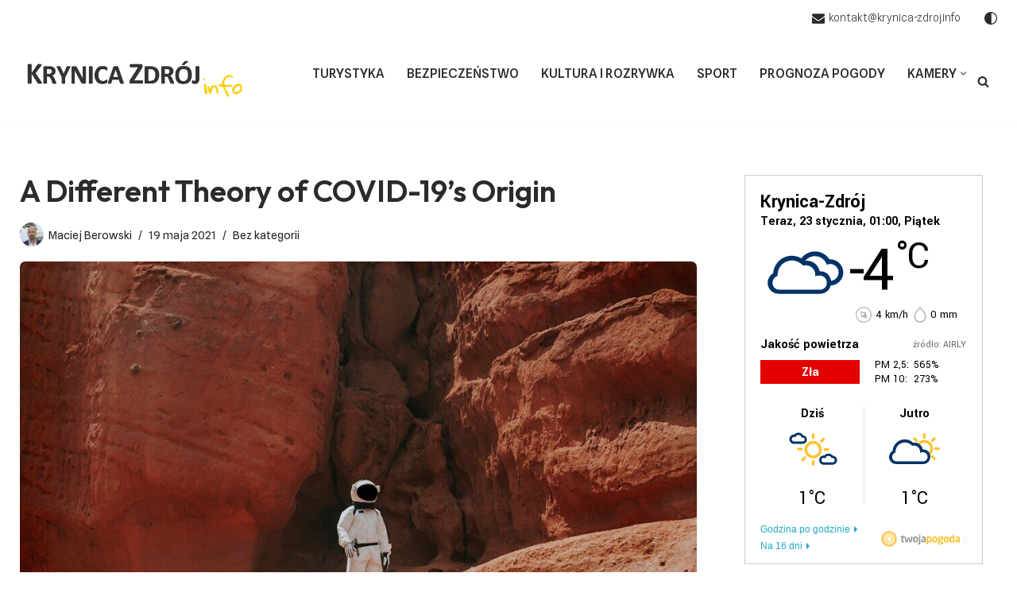

--- FILE ---
content_type: text/html; charset=UTF-8
request_url: https://www.krynica-zdroj.info/a-different-theory-of-covid-19s-origin/
body_size: 26447
content:
<!DOCTYPE html>
<html lang="pl-PL">

<head>
	
	<meta charset="UTF-8">
	<meta name="viewport" content="width=device-width, initial-scale=1, minimum-scale=1">
	<link rel="profile" href="https://gmpg.org/xfn/11">
		<meta name='robots' content='index, follow, max-image-preview:large, max-snippet:-1, max-video-preview:-1' />

	<!-- This site is optimized with the Yoast SEO plugin v26.7 - https://yoast.com/wordpress/plugins/seo/ -->
	<title>A Different Theory of COVID-19’s Origin - Krynica-Zdrój Info</title>
	<link rel="canonical" href="https://www.krynica-zdroj.info/a-different-theory-of-covid-19s-origin/" />
	<meta property="og:locale" content="pl_PL" />
	<meta property="og:type" content="article" />
	<meta property="og:title" content="A Different Theory of COVID-19’s Origin - Krynica-Zdrój Info" />
	<meta property="og:description" content="Alina Chan is a postdoctoral fellow at the Broad Institute of MIT and Harvard. If you are going to use a passage of Lorem Ipsum, you need to be sure there isn&#8217;t anything embarrassing hidden in the middle of text. Struggling to sell one multi-million dollar home currently on the market won’t stop actress and&hellip;&nbsp;A Different Theory of COVID-19’s Origin" />
	<meta property="og:url" content="https://www.krynica-zdroj.info/a-different-theory-of-covid-19s-origin/" />
	<meta property="og:site_name" content="Krynica-Zdrój Info" />
	<meta property="article:published_time" content="2021-05-19T16:50:28+00:00" />
	<meta property="article:modified_time" content="2021-12-09T09:16:36+00:00" />
	<meta property="og:image" content="https://www.krynica-zdroj.info/wp-content/uploads/2021/05/mars-man.jpg" />
	<meta property="og:image:width" content="1000" />
	<meta property="og:image:height" content="563" />
	<meta property="og:image:type" content="image/jpeg" />
	<meta name="author" content="Maciej Berowski" />
	<meta name="twitter:card" content="summary_large_image" />
	<meta name="twitter:label1" content="Napisane przez" />
	<meta name="twitter:data1" content="Maciej Berowski" />
	<meta name="twitter:label2" content="Szacowany czas czytania" />
	<meta name="twitter:data2" content="3 minuty" />
	<script type="application/ld+json" class="yoast-schema-graph">{"@context":"https://schema.org","@graph":[{"@type":"Article","@id":"https://www.krynica-zdroj.info/a-different-theory-of-covid-19s-origin/#article","isPartOf":{"@id":"https://www.krynica-zdroj.info/a-different-theory-of-covid-19s-origin/"},"author":{"name":"Maciej Berowski","@id":"https://www.krynica-zdroj.info/#/schema/person/d2eee3402a52f18f7a4c3ebb585c979a"},"headline":"A Different Theory of COVID-19’s Origin","datePublished":"2021-05-19T16:50:28+00:00","dateModified":"2021-12-09T09:16:36+00:00","mainEntityOfPage":{"@id":"https://www.krynica-zdroj.info/a-different-theory-of-covid-19s-origin/"},"wordCount":690,"publisher":{"@id":"https://www.krynica-zdroj.info/#organization"},"image":{"@id":"https://www.krynica-zdroj.info/a-different-theory-of-covid-19s-origin/#primaryimage"},"thumbnailUrl":"https://www.krynica-zdroj.info/wp-content/uploads/2021/05/mars-man.jpg","inLanguage":"pl-PL"},{"@type":"WebPage","@id":"https://www.krynica-zdroj.info/a-different-theory-of-covid-19s-origin/","url":"https://www.krynica-zdroj.info/a-different-theory-of-covid-19s-origin/","name":"A Different Theory of COVID-19’s Origin - Krynica-Zdrój Info","isPartOf":{"@id":"https://www.krynica-zdroj.info/#website"},"primaryImageOfPage":{"@id":"https://www.krynica-zdroj.info/a-different-theory-of-covid-19s-origin/#primaryimage"},"image":{"@id":"https://www.krynica-zdroj.info/a-different-theory-of-covid-19s-origin/#primaryimage"},"thumbnailUrl":"https://www.krynica-zdroj.info/wp-content/uploads/2021/05/mars-man.jpg","datePublished":"2021-05-19T16:50:28+00:00","dateModified":"2021-12-09T09:16:36+00:00","breadcrumb":{"@id":"https://www.krynica-zdroj.info/a-different-theory-of-covid-19s-origin/#breadcrumb"},"inLanguage":"pl-PL","potentialAction":[{"@type":"ReadAction","target":["https://www.krynica-zdroj.info/a-different-theory-of-covid-19s-origin/"]}]},{"@type":"ImageObject","inLanguage":"pl-PL","@id":"https://www.krynica-zdroj.info/a-different-theory-of-covid-19s-origin/#primaryimage","url":"https://www.krynica-zdroj.info/wp-content/uploads/2021/05/mars-man.jpg","contentUrl":"https://www.krynica-zdroj.info/wp-content/uploads/2021/05/mars-man.jpg","width":1000,"height":563},{"@type":"BreadcrumbList","@id":"https://www.krynica-zdroj.info/a-different-theory-of-covid-19s-origin/#breadcrumb","itemListElement":[{"@type":"ListItem","position":1,"name":"Strona główna","item":"https://www.krynica-zdroj.info/"},{"@type":"ListItem","position":2,"name":"A Different Theory of COVID-19’s Origin"}]},{"@type":"WebSite","@id":"https://www.krynica-zdroj.info/#website","url":"https://www.krynica-zdroj.info/","name":"Krynica Zdrój Info","description":"Aktualne wiadomości z Krynicy","publisher":{"@id":"https://www.krynica-zdroj.info/#organization"},"potentialAction":[{"@type":"SearchAction","target":{"@type":"EntryPoint","urlTemplate":"https://www.krynica-zdroj.info/?s={search_term_string}"},"query-input":{"@type":"PropertyValueSpecification","valueRequired":true,"valueName":"search_term_string"}}],"inLanguage":"pl-PL"},{"@type":"Organization","@id":"https://www.krynica-zdroj.info/#organization","name":"Krynica Zdrój Info","url":"https://www.krynica-zdroj.info/","logo":{"@type":"ImageObject","inLanguage":"pl-PL","@id":"https://www.krynica-zdroj.info/#/schema/logo/image/","url":"https://www.krynica-zdroj.info/wp-content/uploads/2021/12/logo-Krynica-Zdroj-Info.png","contentUrl":"https://www.krynica-zdroj.info/wp-content/uploads/2021/12/logo-Krynica-Zdroj-Info.png","width":1203,"height":196,"caption":"Krynica Zdrój Info"},"image":{"@id":"https://www.krynica-zdroj.info/#/schema/logo/image/"}},{"@type":"Person","@id":"https://www.krynica-zdroj.info/#/schema/person/d2eee3402a52f18f7a4c3ebb585c979a","name":"Maciej Berowski","image":{"@type":"ImageObject","inLanguage":"pl-PL","@id":"https://www.krynica-zdroj.info/#/schema/person/image/","url":"https://secure.gravatar.com/avatar/8a6ab597389e42c398aaa0466911fe16113e91c6ae23e3800d00532ed45e0732?s=96&d=mm&r=g","contentUrl":"https://secure.gravatar.com/avatar/8a6ab597389e42c398aaa0466911fe16113e91c6ae23e3800d00532ed45e0732?s=96&d=mm&r=g","caption":"Maciej Berowski"}}]}</script>
	<!-- / Yoast SEO plugin. -->


<link rel='dns-prefetch' href='//fonts.googleapis.com' />
<link rel='dns-prefetch' href='//www.googletagmanager.com' />
<link rel='dns-prefetch' href='//pagead2.googlesyndication.com' />
<link rel="alternate" type="application/rss+xml" title="Krynica-Zdrój Info &raquo; Kanał z wpisami" href="https://www.krynica-zdroj.info/feed/" />
<link rel="alternate" type="application/rss+xml" title="Krynica-Zdrój Info &raquo; Kanał z komentarzami" href="https://www.krynica-zdroj.info/comments/feed/" />
<link rel="alternate" title="oEmbed (JSON)" type="application/json+oembed" href="https://www.krynica-zdroj.info/wp-json/oembed/1.0/embed?url=https%3A%2F%2Fwww.krynica-zdroj.info%2Fa-different-theory-of-covid-19s-origin%2F" />
<link rel="alternate" title="oEmbed (XML)" type="text/xml+oembed" href="https://www.krynica-zdroj.info/wp-json/oembed/1.0/embed?url=https%3A%2F%2Fwww.krynica-zdroj.info%2Fa-different-theory-of-covid-19s-origin%2F&#038;format=xml" />
<style id='wp-img-auto-sizes-contain-inline-css'>
img:is([sizes=auto i],[sizes^="auto," i]){contain-intrinsic-size:3000px 1500px}
/*# sourceURL=wp-img-auto-sizes-contain-inline-css */
</style>
<style id='wp-emoji-styles-inline-css'>

	img.wp-smiley, img.emoji {
		display: inline !important;
		border: none !important;
		box-shadow: none !important;
		height: 1em !important;
		width: 1em !important;
		margin: 0 0.07em !important;
		vertical-align: -0.1em !important;
		background: none !important;
		padding: 0 !important;
	}
/*# sourceURL=wp-emoji-styles-inline-css */
</style>
<style id='wp-block-library-inline-css'>
:root{--wp-block-synced-color:#7a00df;--wp-block-synced-color--rgb:122,0,223;--wp-bound-block-color:var(--wp-block-synced-color);--wp-editor-canvas-background:#ddd;--wp-admin-theme-color:#007cba;--wp-admin-theme-color--rgb:0,124,186;--wp-admin-theme-color-darker-10:#006ba1;--wp-admin-theme-color-darker-10--rgb:0,107,160.5;--wp-admin-theme-color-darker-20:#005a87;--wp-admin-theme-color-darker-20--rgb:0,90,135;--wp-admin-border-width-focus:2px}@media (min-resolution:192dpi){:root{--wp-admin-border-width-focus:1.5px}}.wp-element-button{cursor:pointer}:root .has-very-light-gray-background-color{background-color:#eee}:root .has-very-dark-gray-background-color{background-color:#313131}:root .has-very-light-gray-color{color:#eee}:root .has-very-dark-gray-color{color:#313131}:root .has-vivid-green-cyan-to-vivid-cyan-blue-gradient-background{background:linear-gradient(135deg,#00d084,#0693e3)}:root .has-purple-crush-gradient-background{background:linear-gradient(135deg,#34e2e4,#4721fb 50%,#ab1dfe)}:root .has-hazy-dawn-gradient-background{background:linear-gradient(135deg,#faaca8,#dad0ec)}:root .has-subdued-olive-gradient-background{background:linear-gradient(135deg,#fafae1,#67a671)}:root .has-atomic-cream-gradient-background{background:linear-gradient(135deg,#fdd79a,#004a59)}:root .has-nightshade-gradient-background{background:linear-gradient(135deg,#330968,#31cdcf)}:root .has-midnight-gradient-background{background:linear-gradient(135deg,#020381,#2874fc)}:root{--wp--preset--font-size--normal:16px;--wp--preset--font-size--huge:42px}.has-regular-font-size{font-size:1em}.has-larger-font-size{font-size:2.625em}.has-normal-font-size{font-size:var(--wp--preset--font-size--normal)}.has-huge-font-size{font-size:var(--wp--preset--font-size--huge)}.has-text-align-center{text-align:center}.has-text-align-left{text-align:left}.has-text-align-right{text-align:right}.has-fit-text{white-space:nowrap!important}#end-resizable-editor-section{display:none}.aligncenter{clear:both}.items-justified-left{justify-content:flex-start}.items-justified-center{justify-content:center}.items-justified-right{justify-content:flex-end}.items-justified-space-between{justify-content:space-between}.screen-reader-text{border:0;clip-path:inset(50%);height:1px;margin:-1px;overflow:hidden;padding:0;position:absolute;width:1px;word-wrap:normal!important}.screen-reader-text:focus{background-color:#ddd;clip-path:none;color:#444;display:block;font-size:1em;height:auto;left:5px;line-height:normal;padding:15px 23px 14px;text-decoration:none;top:5px;width:auto;z-index:100000}html :where(.has-border-color){border-style:solid}html :where([style*=border-top-color]){border-top-style:solid}html :where([style*=border-right-color]){border-right-style:solid}html :where([style*=border-bottom-color]){border-bottom-style:solid}html :where([style*=border-left-color]){border-left-style:solid}html :where([style*=border-width]){border-style:solid}html :where([style*=border-top-width]){border-top-style:solid}html :where([style*=border-right-width]){border-right-style:solid}html :where([style*=border-bottom-width]){border-bottom-style:solid}html :where([style*=border-left-width]){border-left-style:solid}html :where(img[class*=wp-image-]){height:auto;max-width:100%}:where(figure){margin:0 0 1em}html :where(.is-position-sticky){--wp-admin--admin-bar--position-offset:var(--wp-admin--admin-bar--height,0px)}@media screen and (max-width:600px){html :where(.is-position-sticky){--wp-admin--admin-bar--position-offset:0px}}

/*# sourceURL=wp-block-library-inline-css */
</style><style id='wp-block-image-inline-css'>
.wp-block-image>a,.wp-block-image>figure>a{display:inline-block}.wp-block-image img{box-sizing:border-box;height:auto;max-width:100%;vertical-align:bottom}@media not (prefers-reduced-motion){.wp-block-image img.hide{visibility:hidden}.wp-block-image img.show{animation:show-content-image .4s}}.wp-block-image[style*=border-radius] img,.wp-block-image[style*=border-radius]>a{border-radius:inherit}.wp-block-image.has-custom-border img{box-sizing:border-box}.wp-block-image.aligncenter{text-align:center}.wp-block-image.alignfull>a,.wp-block-image.alignwide>a{width:100%}.wp-block-image.alignfull img,.wp-block-image.alignwide img{height:auto;width:100%}.wp-block-image .aligncenter,.wp-block-image .alignleft,.wp-block-image .alignright,.wp-block-image.aligncenter,.wp-block-image.alignleft,.wp-block-image.alignright{display:table}.wp-block-image .aligncenter>figcaption,.wp-block-image .alignleft>figcaption,.wp-block-image .alignright>figcaption,.wp-block-image.aligncenter>figcaption,.wp-block-image.alignleft>figcaption,.wp-block-image.alignright>figcaption{caption-side:bottom;display:table-caption}.wp-block-image .alignleft{float:left;margin:.5em 1em .5em 0}.wp-block-image .alignright{float:right;margin:.5em 0 .5em 1em}.wp-block-image .aligncenter{margin-left:auto;margin-right:auto}.wp-block-image :where(figcaption){margin-bottom:1em;margin-top:.5em}.wp-block-image.is-style-circle-mask img{border-radius:9999px}@supports ((-webkit-mask-image:none) or (mask-image:none)) or (-webkit-mask-image:none){.wp-block-image.is-style-circle-mask img{border-radius:0;-webkit-mask-image:url('data:image/svg+xml;utf8,<svg viewBox="0 0 100 100" xmlns="http://www.w3.org/2000/svg"><circle cx="50" cy="50" r="50"/></svg>');mask-image:url('data:image/svg+xml;utf8,<svg viewBox="0 0 100 100" xmlns="http://www.w3.org/2000/svg"><circle cx="50" cy="50" r="50"/></svg>');mask-mode:alpha;-webkit-mask-position:center;mask-position:center;-webkit-mask-repeat:no-repeat;mask-repeat:no-repeat;-webkit-mask-size:contain;mask-size:contain}}:root :where(.wp-block-image.is-style-rounded img,.wp-block-image .is-style-rounded img){border-radius:9999px}.wp-block-image figure{margin:0}.wp-lightbox-container{display:flex;flex-direction:column;position:relative}.wp-lightbox-container img{cursor:zoom-in}.wp-lightbox-container img:hover+button{opacity:1}.wp-lightbox-container button{align-items:center;backdrop-filter:blur(16px) saturate(180%);background-color:#5a5a5a40;border:none;border-radius:4px;cursor:zoom-in;display:flex;height:20px;justify-content:center;opacity:0;padding:0;position:absolute;right:16px;text-align:center;top:16px;width:20px;z-index:100}@media not (prefers-reduced-motion){.wp-lightbox-container button{transition:opacity .2s ease}}.wp-lightbox-container button:focus-visible{outline:3px auto #5a5a5a40;outline:3px auto -webkit-focus-ring-color;outline-offset:3px}.wp-lightbox-container button:hover{cursor:pointer;opacity:1}.wp-lightbox-container button:focus{opacity:1}.wp-lightbox-container button:focus,.wp-lightbox-container button:hover,.wp-lightbox-container button:not(:hover):not(:active):not(.has-background){background-color:#5a5a5a40;border:none}.wp-lightbox-overlay{box-sizing:border-box;cursor:zoom-out;height:100vh;left:0;overflow:hidden;position:fixed;top:0;visibility:hidden;width:100%;z-index:100000}.wp-lightbox-overlay .close-button{align-items:center;cursor:pointer;display:flex;justify-content:center;min-height:40px;min-width:40px;padding:0;position:absolute;right:calc(env(safe-area-inset-right) + 16px);top:calc(env(safe-area-inset-top) + 16px);z-index:5000000}.wp-lightbox-overlay .close-button:focus,.wp-lightbox-overlay .close-button:hover,.wp-lightbox-overlay .close-button:not(:hover):not(:active):not(.has-background){background:none;border:none}.wp-lightbox-overlay .lightbox-image-container{height:var(--wp--lightbox-container-height);left:50%;overflow:hidden;position:absolute;top:50%;transform:translate(-50%,-50%);transform-origin:top left;width:var(--wp--lightbox-container-width);z-index:9999999999}.wp-lightbox-overlay .wp-block-image{align-items:center;box-sizing:border-box;display:flex;height:100%;justify-content:center;margin:0;position:relative;transform-origin:0 0;width:100%;z-index:3000000}.wp-lightbox-overlay .wp-block-image img{height:var(--wp--lightbox-image-height);min-height:var(--wp--lightbox-image-height);min-width:var(--wp--lightbox-image-width);width:var(--wp--lightbox-image-width)}.wp-lightbox-overlay .wp-block-image figcaption{display:none}.wp-lightbox-overlay button{background:none;border:none}.wp-lightbox-overlay .scrim{background-color:#fff;height:100%;opacity:.9;position:absolute;width:100%;z-index:2000000}.wp-lightbox-overlay.active{visibility:visible}@media not (prefers-reduced-motion){.wp-lightbox-overlay.active{animation:turn-on-visibility .25s both}.wp-lightbox-overlay.active img{animation:turn-on-visibility .35s both}.wp-lightbox-overlay.show-closing-animation:not(.active){animation:turn-off-visibility .35s both}.wp-lightbox-overlay.show-closing-animation:not(.active) img{animation:turn-off-visibility .25s both}.wp-lightbox-overlay.zoom.active{animation:none;opacity:1;visibility:visible}.wp-lightbox-overlay.zoom.active .lightbox-image-container{animation:lightbox-zoom-in .4s}.wp-lightbox-overlay.zoom.active .lightbox-image-container img{animation:none}.wp-lightbox-overlay.zoom.active .scrim{animation:turn-on-visibility .4s forwards}.wp-lightbox-overlay.zoom.show-closing-animation:not(.active){animation:none}.wp-lightbox-overlay.zoom.show-closing-animation:not(.active) .lightbox-image-container{animation:lightbox-zoom-out .4s}.wp-lightbox-overlay.zoom.show-closing-animation:not(.active) .lightbox-image-container img{animation:none}.wp-lightbox-overlay.zoom.show-closing-animation:not(.active) .scrim{animation:turn-off-visibility .4s forwards}}@keyframes show-content-image{0%{visibility:hidden}99%{visibility:hidden}to{visibility:visible}}@keyframes turn-on-visibility{0%{opacity:0}to{opacity:1}}@keyframes turn-off-visibility{0%{opacity:1;visibility:visible}99%{opacity:0;visibility:visible}to{opacity:0;visibility:hidden}}@keyframes lightbox-zoom-in{0%{transform:translate(calc((-100vw + var(--wp--lightbox-scrollbar-width))/2 + var(--wp--lightbox-initial-left-position)),calc(-50vh + var(--wp--lightbox-initial-top-position))) scale(var(--wp--lightbox-scale))}to{transform:translate(-50%,-50%) scale(1)}}@keyframes lightbox-zoom-out{0%{transform:translate(-50%,-50%) scale(1);visibility:visible}99%{visibility:visible}to{transform:translate(calc((-100vw + var(--wp--lightbox-scrollbar-width))/2 + var(--wp--lightbox-initial-left-position)),calc(-50vh + var(--wp--lightbox-initial-top-position))) scale(var(--wp--lightbox-scale));visibility:hidden}}
/*# sourceURL=https://www.krynica-zdroj.info/wp-includes/blocks/image/style.min.css */
</style>
<style id='wp-block-latest-posts-inline-css'>
.wp-block-latest-posts{box-sizing:border-box}.wp-block-latest-posts.alignleft{margin-right:2em}.wp-block-latest-posts.alignright{margin-left:2em}.wp-block-latest-posts.wp-block-latest-posts__list{list-style:none}.wp-block-latest-posts.wp-block-latest-posts__list li{clear:both;overflow-wrap:break-word}.wp-block-latest-posts.is-grid{display:flex;flex-wrap:wrap}.wp-block-latest-posts.is-grid li{margin:0 1.25em 1.25em 0;width:100%}@media (min-width:600px){.wp-block-latest-posts.columns-2 li{width:calc(50% - .625em)}.wp-block-latest-posts.columns-2 li:nth-child(2n){margin-right:0}.wp-block-latest-posts.columns-3 li{width:calc(33.33333% - .83333em)}.wp-block-latest-posts.columns-3 li:nth-child(3n){margin-right:0}.wp-block-latest-posts.columns-4 li{width:calc(25% - .9375em)}.wp-block-latest-posts.columns-4 li:nth-child(4n){margin-right:0}.wp-block-latest-posts.columns-5 li{width:calc(20% - 1em)}.wp-block-latest-posts.columns-5 li:nth-child(5n){margin-right:0}.wp-block-latest-posts.columns-6 li{width:calc(16.66667% - 1.04167em)}.wp-block-latest-posts.columns-6 li:nth-child(6n){margin-right:0}}:root :where(.wp-block-latest-posts.is-grid){padding:0}:root :where(.wp-block-latest-posts.wp-block-latest-posts__list){padding-left:0}.wp-block-latest-posts__post-author,.wp-block-latest-posts__post-date{display:block;font-size:.8125em}.wp-block-latest-posts__post-excerpt,.wp-block-latest-posts__post-full-content{margin-bottom:1em;margin-top:.5em}.wp-block-latest-posts__featured-image a{display:inline-block}.wp-block-latest-posts__featured-image img{height:auto;max-width:100%;width:auto}.wp-block-latest-posts__featured-image.alignleft{float:left;margin-right:1em}.wp-block-latest-posts__featured-image.alignright{float:right;margin-left:1em}.wp-block-latest-posts__featured-image.aligncenter{margin-bottom:1em;text-align:center}
/*# sourceURL=https://www.krynica-zdroj.info/wp-includes/blocks/latest-posts/style.min.css */
</style>
<style id='wp-block-columns-inline-css'>
.wp-block-columns{box-sizing:border-box;display:flex;flex-wrap:wrap!important}@media (min-width:782px){.wp-block-columns{flex-wrap:nowrap!important}}.wp-block-columns{align-items:normal!important}.wp-block-columns.are-vertically-aligned-top{align-items:flex-start}.wp-block-columns.are-vertically-aligned-center{align-items:center}.wp-block-columns.are-vertically-aligned-bottom{align-items:flex-end}@media (max-width:781px){.wp-block-columns:not(.is-not-stacked-on-mobile)>.wp-block-column{flex-basis:100%!important}}@media (min-width:782px){.wp-block-columns:not(.is-not-stacked-on-mobile)>.wp-block-column{flex-basis:0;flex-grow:1}.wp-block-columns:not(.is-not-stacked-on-mobile)>.wp-block-column[style*=flex-basis]{flex-grow:0}}.wp-block-columns.is-not-stacked-on-mobile{flex-wrap:nowrap!important}.wp-block-columns.is-not-stacked-on-mobile>.wp-block-column{flex-basis:0;flex-grow:1}.wp-block-columns.is-not-stacked-on-mobile>.wp-block-column[style*=flex-basis]{flex-grow:0}:where(.wp-block-columns){margin-bottom:1.75em}:where(.wp-block-columns.has-background){padding:1.25em 2.375em}.wp-block-column{flex-grow:1;min-width:0;overflow-wrap:break-word;word-break:break-word}.wp-block-column.is-vertically-aligned-top{align-self:flex-start}.wp-block-column.is-vertically-aligned-center{align-self:center}.wp-block-column.is-vertically-aligned-bottom{align-self:flex-end}.wp-block-column.is-vertically-aligned-stretch{align-self:stretch}.wp-block-column.is-vertically-aligned-bottom,.wp-block-column.is-vertically-aligned-center,.wp-block-column.is-vertically-aligned-top{width:100%}
/*# sourceURL=https://www.krynica-zdroj.info/wp-includes/blocks/columns/style.min.css */
</style>
<style id='global-styles-inline-css'>
:root{--wp--preset--aspect-ratio--square: 1;--wp--preset--aspect-ratio--4-3: 4/3;--wp--preset--aspect-ratio--3-4: 3/4;--wp--preset--aspect-ratio--3-2: 3/2;--wp--preset--aspect-ratio--2-3: 2/3;--wp--preset--aspect-ratio--16-9: 16/9;--wp--preset--aspect-ratio--9-16: 9/16;--wp--preset--color--black: #000000;--wp--preset--color--cyan-bluish-gray: #abb8c3;--wp--preset--color--white: #ffffff;--wp--preset--color--pale-pink: #f78da7;--wp--preset--color--vivid-red: #cf2e2e;--wp--preset--color--luminous-vivid-orange: #ff6900;--wp--preset--color--luminous-vivid-amber: #fcb900;--wp--preset--color--light-green-cyan: #7bdcb5;--wp--preset--color--vivid-green-cyan: #00d084;--wp--preset--color--pale-cyan-blue: #8ed1fc;--wp--preset--color--vivid-cyan-blue: #0693e3;--wp--preset--color--vivid-purple: #9b51e0;--wp--preset--color--neve-link-color: var(--nv-primary-accent);--wp--preset--color--neve-link-hover-color: var(--nv-secondary-accent);--wp--preset--color--nv-site-bg: var(--nv-site-bg);--wp--preset--color--nv-light-bg: var(--nv-light-bg);--wp--preset--color--nv-dark-bg: var(--nv-dark-bg);--wp--preset--color--neve-text-color: var(--nv-text-color);--wp--preset--color--nv-text-dark-bg: var(--nv-text-dark-bg);--wp--preset--color--nv-c-1: var(--nv-c-1);--wp--preset--color--nv-c-2: var(--nv-c-2);--wp--preset--gradient--vivid-cyan-blue-to-vivid-purple: linear-gradient(135deg,rgb(6,147,227) 0%,rgb(155,81,224) 100%);--wp--preset--gradient--light-green-cyan-to-vivid-green-cyan: linear-gradient(135deg,rgb(122,220,180) 0%,rgb(0,208,130) 100%);--wp--preset--gradient--luminous-vivid-amber-to-luminous-vivid-orange: linear-gradient(135deg,rgb(252,185,0) 0%,rgb(255,105,0) 100%);--wp--preset--gradient--luminous-vivid-orange-to-vivid-red: linear-gradient(135deg,rgb(255,105,0) 0%,rgb(207,46,46) 100%);--wp--preset--gradient--very-light-gray-to-cyan-bluish-gray: linear-gradient(135deg,rgb(238,238,238) 0%,rgb(169,184,195) 100%);--wp--preset--gradient--cool-to-warm-spectrum: linear-gradient(135deg,rgb(74,234,220) 0%,rgb(151,120,209) 20%,rgb(207,42,186) 40%,rgb(238,44,130) 60%,rgb(251,105,98) 80%,rgb(254,248,76) 100%);--wp--preset--gradient--blush-light-purple: linear-gradient(135deg,rgb(255,206,236) 0%,rgb(152,150,240) 100%);--wp--preset--gradient--blush-bordeaux: linear-gradient(135deg,rgb(254,205,165) 0%,rgb(254,45,45) 50%,rgb(107,0,62) 100%);--wp--preset--gradient--luminous-dusk: linear-gradient(135deg,rgb(255,203,112) 0%,rgb(199,81,192) 50%,rgb(65,88,208) 100%);--wp--preset--gradient--pale-ocean: linear-gradient(135deg,rgb(255,245,203) 0%,rgb(182,227,212) 50%,rgb(51,167,181) 100%);--wp--preset--gradient--electric-grass: linear-gradient(135deg,rgb(202,248,128) 0%,rgb(113,206,126) 100%);--wp--preset--gradient--midnight: linear-gradient(135deg,rgb(2,3,129) 0%,rgb(40,116,252) 100%);--wp--preset--font-size--small: 13px;--wp--preset--font-size--medium: 20px;--wp--preset--font-size--large: 36px;--wp--preset--font-size--x-large: 42px;--wp--preset--spacing--20: 0.44rem;--wp--preset--spacing--30: 0.67rem;--wp--preset--spacing--40: 1rem;--wp--preset--spacing--50: 1.5rem;--wp--preset--spacing--60: 2.25rem;--wp--preset--spacing--70: 3.38rem;--wp--preset--spacing--80: 5.06rem;--wp--preset--shadow--natural: 6px 6px 9px rgba(0, 0, 0, 0.2);--wp--preset--shadow--deep: 12px 12px 50px rgba(0, 0, 0, 0.4);--wp--preset--shadow--sharp: 6px 6px 0px rgba(0, 0, 0, 0.2);--wp--preset--shadow--outlined: 6px 6px 0px -3px rgb(255, 255, 255), 6px 6px rgb(0, 0, 0);--wp--preset--shadow--crisp: 6px 6px 0px rgb(0, 0, 0);}:where(.is-layout-flex){gap: 0.5em;}:where(.is-layout-grid){gap: 0.5em;}body .is-layout-flex{display: flex;}.is-layout-flex{flex-wrap: wrap;align-items: center;}.is-layout-flex > :is(*, div){margin: 0;}body .is-layout-grid{display: grid;}.is-layout-grid > :is(*, div){margin: 0;}:where(.wp-block-columns.is-layout-flex){gap: 2em;}:where(.wp-block-columns.is-layout-grid){gap: 2em;}:where(.wp-block-post-template.is-layout-flex){gap: 1.25em;}:where(.wp-block-post-template.is-layout-grid){gap: 1.25em;}.has-black-color{color: var(--wp--preset--color--black) !important;}.has-cyan-bluish-gray-color{color: var(--wp--preset--color--cyan-bluish-gray) !important;}.has-white-color{color: var(--wp--preset--color--white) !important;}.has-pale-pink-color{color: var(--wp--preset--color--pale-pink) !important;}.has-vivid-red-color{color: var(--wp--preset--color--vivid-red) !important;}.has-luminous-vivid-orange-color{color: var(--wp--preset--color--luminous-vivid-orange) !important;}.has-luminous-vivid-amber-color{color: var(--wp--preset--color--luminous-vivid-amber) !important;}.has-light-green-cyan-color{color: var(--wp--preset--color--light-green-cyan) !important;}.has-vivid-green-cyan-color{color: var(--wp--preset--color--vivid-green-cyan) !important;}.has-pale-cyan-blue-color{color: var(--wp--preset--color--pale-cyan-blue) !important;}.has-vivid-cyan-blue-color{color: var(--wp--preset--color--vivid-cyan-blue) !important;}.has-vivid-purple-color{color: var(--wp--preset--color--vivid-purple) !important;}.has-neve-link-color-color{color: var(--wp--preset--color--neve-link-color) !important;}.has-neve-link-hover-color-color{color: var(--wp--preset--color--neve-link-hover-color) !important;}.has-nv-site-bg-color{color: var(--wp--preset--color--nv-site-bg) !important;}.has-nv-light-bg-color{color: var(--wp--preset--color--nv-light-bg) !important;}.has-nv-dark-bg-color{color: var(--wp--preset--color--nv-dark-bg) !important;}.has-neve-text-color-color{color: var(--wp--preset--color--neve-text-color) !important;}.has-nv-text-dark-bg-color{color: var(--wp--preset--color--nv-text-dark-bg) !important;}.has-nv-c-1-color{color: var(--wp--preset--color--nv-c-1) !important;}.has-nv-c-2-color{color: var(--wp--preset--color--nv-c-2) !important;}.has-black-background-color{background-color: var(--wp--preset--color--black) !important;}.has-cyan-bluish-gray-background-color{background-color: var(--wp--preset--color--cyan-bluish-gray) !important;}.has-white-background-color{background-color: var(--wp--preset--color--white) !important;}.has-pale-pink-background-color{background-color: var(--wp--preset--color--pale-pink) !important;}.has-vivid-red-background-color{background-color: var(--wp--preset--color--vivid-red) !important;}.has-luminous-vivid-orange-background-color{background-color: var(--wp--preset--color--luminous-vivid-orange) !important;}.has-luminous-vivid-amber-background-color{background-color: var(--wp--preset--color--luminous-vivid-amber) !important;}.has-light-green-cyan-background-color{background-color: var(--wp--preset--color--light-green-cyan) !important;}.has-vivid-green-cyan-background-color{background-color: var(--wp--preset--color--vivid-green-cyan) !important;}.has-pale-cyan-blue-background-color{background-color: var(--wp--preset--color--pale-cyan-blue) !important;}.has-vivid-cyan-blue-background-color{background-color: var(--wp--preset--color--vivid-cyan-blue) !important;}.has-vivid-purple-background-color{background-color: var(--wp--preset--color--vivid-purple) !important;}.has-neve-link-color-background-color{background-color: var(--wp--preset--color--neve-link-color) !important;}.has-neve-link-hover-color-background-color{background-color: var(--wp--preset--color--neve-link-hover-color) !important;}.has-nv-site-bg-background-color{background-color: var(--wp--preset--color--nv-site-bg) !important;}.has-nv-light-bg-background-color{background-color: var(--wp--preset--color--nv-light-bg) !important;}.has-nv-dark-bg-background-color{background-color: var(--wp--preset--color--nv-dark-bg) !important;}.has-neve-text-color-background-color{background-color: var(--wp--preset--color--neve-text-color) !important;}.has-nv-text-dark-bg-background-color{background-color: var(--wp--preset--color--nv-text-dark-bg) !important;}.has-nv-c-1-background-color{background-color: var(--wp--preset--color--nv-c-1) !important;}.has-nv-c-2-background-color{background-color: var(--wp--preset--color--nv-c-2) !important;}.has-black-border-color{border-color: var(--wp--preset--color--black) !important;}.has-cyan-bluish-gray-border-color{border-color: var(--wp--preset--color--cyan-bluish-gray) !important;}.has-white-border-color{border-color: var(--wp--preset--color--white) !important;}.has-pale-pink-border-color{border-color: var(--wp--preset--color--pale-pink) !important;}.has-vivid-red-border-color{border-color: var(--wp--preset--color--vivid-red) !important;}.has-luminous-vivid-orange-border-color{border-color: var(--wp--preset--color--luminous-vivid-orange) !important;}.has-luminous-vivid-amber-border-color{border-color: var(--wp--preset--color--luminous-vivid-amber) !important;}.has-light-green-cyan-border-color{border-color: var(--wp--preset--color--light-green-cyan) !important;}.has-vivid-green-cyan-border-color{border-color: var(--wp--preset--color--vivid-green-cyan) !important;}.has-pale-cyan-blue-border-color{border-color: var(--wp--preset--color--pale-cyan-blue) !important;}.has-vivid-cyan-blue-border-color{border-color: var(--wp--preset--color--vivid-cyan-blue) !important;}.has-vivid-purple-border-color{border-color: var(--wp--preset--color--vivid-purple) !important;}.has-neve-link-color-border-color{border-color: var(--wp--preset--color--neve-link-color) !important;}.has-neve-link-hover-color-border-color{border-color: var(--wp--preset--color--neve-link-hover-color) !important;}.has-nv-site-bg-border-color{border-color: var(--wp--preset--color--nv-site-bg) !important;}.has-nv-light-bg-border-color{border-color: var(--wp--preset--color--nv-light-bg) !important;}.has-nv-dark-bg-border-color{border-color: var(--wp--preset--color--nv-dark-bg) !important;}.has-neve-text-color-border-color{border-color: var(--wp--preset--color--neve-text-color) !important;}.has-nv-text-dark-bg-border-color{border-color: var(--wp--preset--color--nv-text-dark-bg) !important;}.has-nv-c-1-border-color{border-color: var(--wp--preset--color--nv-c-1) !important;}.has-nv-c-2-border-color{border-color: var(--wp--preset--color--nv-c-2) !important;}.has-vivid-cyan-blue-to-vivid-purple-gradient-background{background: var(--wp--preset--gradient--vivid-cyan-blue-to-vivid-purple) !important;}.has-light-green-cyan-to-vivid-green-cyan-gradient-background{background: var(--wp--preset--gradient--light-green-cyan-to-vivid-green-cyan) !important;}.has-luminous-vivid-amber-to-luminous-vivid-orange-gradient-background{background: var(--wp--preset--gradient--luminous-vivid-amber-to-luminous-vivid-orange) !important;}.has-luminous-vivid-orange-to-vivid-red-gradient-background{background: var(--wp--preset--gradient--luminous-vivid-orange-to-vivid-red) !important;}.has-very-light-gray-to-cyan-bluish-gray-gradient-background{background: var(--wp--preset--gradient--very-light-gray-to-cyan-bluish-gray) !important;}.has-cool-to-warm-spectrum-gradient-background{background: var(--wp--preset--gradient--cool-to-warm-spectrum) !important;}.has-blush-light-purple-gradient-background{background: var(--wp--preset--gradient--blush-light-purple) !important;}.has-blush-bordeaux-gradient-background{background: var(--wp--preset--gradient--blush-bordeaux) !important;}.has-luminous-dusk-gradient-background{background: var(--wp--preset--gradient--luminous-dusk) !important;}.has-pale-ocean-gradient-background{background: var(--wp--preset--gradient--pale-ocean) !important;}.has-electric-grass-gradient-background{background: var(--wp--preset--gradient--electric-grass) !important;}.has-midnight-gradient-background{background: var(--wp--preset--gradient--midnight) !important;}.has-small-font-size{font-size: var(--wp--preset--font-size--small) !important;}.has-medium-font-size{font-size: var(--wp--preset--font-size--medium) !important;}.has-large-font-size{font-size: var(--wp--preset--font-size--large) !important;}.has-x-large-font-size{font-size: var(--wp--preset--font-size--x-large) !important;}
:where(.wp-block-columns.is-layout-flex){gap: 2em;}:where(.wp-block-columns.is-layout-grid){gap: 2em;}
/*# sourceURL=global-styles-inline-css */
</style>
<style id='core-block-supports-inline-css'>
.wp-container-core-columns-is-layout-9d6595d7{flex-wrap:nowrap;}
/*# sourceURL=core-block-supports-inline-css */
</style>

<style id='classic-theme-styles-inline-css'>
/*! This file is auto-generated */
.wp-block-button__link{color:#fff;background-color:#32373c;border-radius:9999px;box-shadow:none;text-decoration:none;padding:calc(.667em + 2px) calc(1.333em + 2px);font-size:1.125em}.wp-block-file__button{background:#32373c;color:#fff;text-decoration:none}
/*# sourceURL=/wp-includes/css/classic-themes.min.css */
</style>
<link rel='stylesheet' id='foobox-free-min-css' href='https://www.krynica-zdroj.info/wp-content/plugins/foobox-image-lightbox/free/css/foobox.free.min.css?ver=2.7.35' media='all' />
<link rel='stylesheet' id='neve-style-css' href='https://www.krynica-zdroj.info/wp-content/themes/neve/style-main-new.min.css?ver=4.2.2' media='all' />
<style id='neve-style-inline-css'>
.is-menu-sidebar .header-menu-sidebar { visibility: visible; }.is-menu-sidebar.menu_sidebar_slide_left .header-menu-sidebar { transform: translate3d(0, 0, 0); left: 0; }.is-menu-sidebar.menu_sidebar_slide_right .header-menu-sidebar { transform: translate3d(0, 0, 0); right: 0; }.is-menu-sidebar.menu_sidebar_pull_right .header-menu-sidebar, .is-menu-sidebar.menu_sidebar_pull_left .header-menu-sidebar { transform: translateX(0); }.is-menu-sidebar.menu_sidebar_dropdown .header-menu-sidebar { height: auto; }.is-menu-sidebar.menu_sidebar_dropdown .header-menu-sidebar-inner { max-height: 400px; padding: 20px 0; }.is-menu-sidebar.menu_sidebar_full_canvas .header-menu-sidebar { opacity: 1; }.header-menu-sidebar .menu-item-nav-search:not(.floating) { pointer-events: none; }.header-menu-sidebar .menu-item-nav-search .is-menu-sidebar { pointer-events: unset; }
.nv-meta-list li.meta:not(:last-child):after { content:"/" }.nv-meta-list .no-mobile{
			display:none;
		}.nv-meta-list li.last::after{
			content: ""!important;
		}@media (min-width: 769px) {
			.nv-meta-list .no-mobile {
				display: inline-block;
			}
			.nv-meta-list li.last:not(:last-child)::after {
		 		content: "/" !important;
			}
		}
.toggle-palette a { display: flex; align-items: center; } .toggle-palette .icon { display: flex; width: var(--iconsize); height: var(--iconsize); fill: currentColor; } .toggle-palette .label { font-size: 0.85em; margin-left: 5px; }
.nav-ul li .caret svg, .nav-ul li .caret img{width:var(--smiconsize, 0.5em);height:var(--smiconsize, 0.5em);}.nav-ul .sub-menu li {border-style: var(--itembstyle);}
 :root{ --container: 748px;--postwidth:100%; --primarybtnbg: var(--nv-primary-accent); --secondarybtnbg: rgba(0, 0, 0, 0); --primarybtnhoverbg: var(--nv-secondary-accent); --secondarybtnhoverbg: var(--nv-dark-bg); --primarybtncolor: #010101; --secondarybtncolor: var(--nv-dark-bg); --primarybtnhovercolor: #ffffff; --secondarybtnhovercolor: var(--nv-text-dark-bg);--primarybtnborderradius:0;--secondarybtnborderradius:0;--secondarybtnborderwidth:2px;--btnpadding:12px 24px;--primarybtnpadding:12px 24px;--secondarybtnpadding:calc(12px - 2px) calc(24px - 2px); --btnfs: 14px; --btnlineheight: 1.6em; --bodyfontfamily: "Spline Sans"; --bodyfontsize: 16px; --bodylineheight: 1.7em; --bodyletterspacing: 0px; --bodyfontweight: 400; --bodytexttransform: none; --headingsfontfamily: Outfit; --h1fontsize: 28px; --h1fontweight: 600; --h1lineheight: 1.2em; --h1letterspacing: 0px; --h1texttransform: none; --h2fontsize: 24px; --h2fontweight: 600; --h2lineheight: 1.3em; --h2letterspacing: 0px; --h2texttransform: none; --h3fontsize: 22px; --h3fontweight: 600; --h3lineheight: 1.4em; --h3letterspacing: 0px; --h3texttransform: none; --h4fontsize: 22px; --h4fontweight: 600; --h4lineheight: 1.2em; --h4letterspacing: 0px; --h4texttransform: none; --h5fontsize: 14px; --h5fontweight: 600; --h5lineheight: 1.3em; --h5letterspacing: 0px; --h5texttransform: none; --h6fontsize: 14px; --h6fontweight: 600; --h6lineheight: 1.3em; --h6letterspacing: 0px; --h6texttransform: none;--formfieldborderwidth:2px;--formfieldborderradius:0; --formfieldbgcolor: var(--nv-site-bg); --formfieldbordercolor: var(--nv-light-bg); --formfieldcolor: var(--nv-text-color);--formfieldpadding:10px 12px 10px 12px;; } .nv-post-thumbnail-wrap img{ aspect-ratio: 16/9; object-fit: cover; } .nv-index-posts{ --borderradius:0px; --gridspacing: 30px; --bordercolor: var(--nv-light-bg); --borderwidth: 1px; } .has-neve-button-color-color{ color: var(--nv-primary-accent)!important; } .has-neve-button-color-background-color{ background-color: var(--nv-primary-accent)!important; } .single-post-container .alignfull > [class*="__inner-container"], .single-post-container .alignwide > [class*="__inner-container"]{ max-width:718px } .nv-meta-list{ --avatarsize: 20px; } .single .nv-meta-list{ --avatarsize: 20px; } .blog .blog-entry-title, .archive .blog-entry-title{ --texttransform: none; } .single h1.entry-title{ --fontsize: 28px; } .nv-post-cover{ --height: 250px;--padding:40px 15px;--justify: flex-start; --textalign: left; --valign: center; } .nv-post-cover .nv-title-meta-wrap, .nv-page-title-wrap, .entry-header{ --color: var(--nv-text-dark-bg); --textalign: left; } .nv-is-boxed.nv-title-meta-wrap{ --padding:40px 15px; --bgcolor: var(--nv-dark-bg); } .nv-overlay{ --bgcolor: var(--nv-dark-bg); --opacity: 50; --blendmode: normal; } .nv-is-boxed.nv-comments-wrap{ --padding:20px; } .nv-is-boxed.comment-respond{ --padding:20px; } .nv-single-post-wrap{ --spacing: 60px; } .single:not(.single-product), .page{ --c-vspace:0 0 0 0;; } .scroll-to-top{ --color: var(--nv-text-dark-bg);--padding:8px 10px; --borderradius: 3px; --bgcolor: var(--nv-primary-accent); --hovercolor: var(--nv-text-dark-bg); --hoverbgcolor: var(--nv-primary-accent);--size:16px; } .global-styled{ --bgcolor: var(--nv-site-bg); } .header-top{ --rowbcolor: var(--nv-site-bg); --color: var(--nv-text-color); --bgcolor: var(--nv-site-bg); } .header-main{ --rowbwidth:0px; --rowbcolor: var(--nv-light-bg); --color: var(--nv-text-color); --bgcolor: var(--nv-site-bg); } .header-bottom{ --rowbcolor: var(--nv-light-bg); --color: var(--nv-text-color); --bgcolor: #ffffff; } .header-menu-sidebar-bg{ --justify: flex-start; --textalign: left;--flexg: 1;--wrapdropdownwidth: auto; --color: var(--nv-text-color); --bgcolor: var(--nv-site-bg); } .header-menu-sidebar{ width: 360px; } .builder-item--logo{ --maxwidth: 240px; --fs: 24px;--padding:10px 0;--margin:0; --textalign: left;--justify: flex-start; } .builder-item--nav-icon,.header-menu-sidebar .close-sidebar-panel .navbar-toggle{ --borderradius:0;--borderwidth:1px; } .builder-item--nav-icon{ --label-margin:0 5px 0 0;;--padding:10px 15px;--margin:0; } .builder-item--primary-menu{ --color: var(--nv-text-color); --hovercolor: var(--nv-secondary-accent); --hovertextcolor: var(--nv-text-color); --activecolor: var(--nv-text-color); --spacing: 20px; --height: 25px; --smiconsize: 7px;--padding:0;--margin:0; --fontsize: 1em; --lineheight: 1.6em; --letterspacing: 0px; --fontweight: 500; --texttransform: uppercase; --iconsize: 1em; } .builder-item--primary-menu .sub-menu{ --bstyle: none; --itembstyle: none; } .hfg-is-group.has-primary-menu .inherit-ff{ --inheritedfw: 500; } .builder-item--custom_html{ --padding:0;--margin:0; --fontsize: 1em; --lineheight: 1.6; --letterspacing: 0px; --fontweight: 500; --texttransform: none; --iconsize: 1em; --textalign: left;--justify: flex-start; } .builder-item--header_palette_switch{ --iconsize: 16px;--padding:0;--margin:0; } .builder-item--header_search_responsive{ --iconsize: 15px; --formfieldfontsize: 14px;--formfieldborderwidth:2px;--formfieldborderradius:2px; --height: 40px;--padding:0 10px;--margin:0; } .builder-item--contact{ --spacing: 0px;--padding:0;--margin:0; --fontsize: 0.85em; --lineheight: 1.6; --letterspacing: 0px; --fontweight: 300; --texttransform: none; --iconsize: 0.85em; } .builder-item--widget-area-1{ --padding:0;--margin:0; } .footer-top-inner .row{ grid-template-columns:1fr 1fr 1fr; --valign: flex-start; } .footer-top{ --rowbcolor: var(--nv-light-bg); --color: var(--nv-text-color); --bgcolor: #ffffff; } .footer-main-inner .row{ grid-template-columns:1fr; --valign: flex-start; } .footer-main{ --rowbcolor: var(--nv-light-bg); --color: var(--nv-text-color); --bgcolor: var(--nv-site-bg); } .footer-bottom-inner .row{ grid-template-columns:1fr 1fr; --valign: flex-start; } .footer-bottom{ --rowbcolor: var(--nv-light-bg); --color: var(--nv-primary-accent); --bgcolor: var(--nv-site-bg); } .builder-item--footer-one-widgets{ --padding:0;--margin:0; --textalign: left;--justify: flex-start; } .builder-item--footer-menu{ --hovercolor: var(--nv-primary-accent); --spacing: 20px; --height: 25px;--padding:0;--margin:0; --fontsize: 1em; --lineheight: 1.6; --letterspacing: 0px; --fontweight: 500; --texttransform: none; --iconsize: 1em; --textalign: left;--justify: flex-start; } .builder-item--footer_copyright{ --color: var(--nv-primary-accent);--padding:0;--margin:0; --fontsize: 1em; --lineheight: 1.6em; --letterspacing: 0px; --fontweight: 500; --texttransform: none; --iconsize: 1em; --textalign: center;--justify: center; } .page_header-top{ --rowbcolor: var(--nv-light-bg); --color: var(--nv-text-color); --bgcolor: var(--nv-site-bg); } .page_header-bottom{ --rowbcolor: var(--nv-light-bg); --color: var(--nv-text-color); --bgcolor: var(--nv-site-bg); } .nv-post-share a{ --iconsizesocial: 25px; --iconpaddingsocial: 15px; } .nv-post-share{ --iconalignsocial: left; --icongapsocial: 15px; } .nv-related-posts{ --relatedcolumns: 1; --bgcolor: var(--nv-light-bg); --color: var(--nv-text-color);--padding:20px; --relatedContentAlign: left; } @media(min-width: 576px){ :root{ --container: 992px;--postwidth:50%;--btnpadding:12px 24px;--primarybtnpadding:12px 24px;--secondarybtnpadding:calc(12px - 2px) calc(24px - 2px); --btnfs: 14px; --btnlineheight: 1.6em; --bodyfontsize: 16px; --bodylineheight: 1.7em; --bodyletterspacing: 0px; --h1fontsize: 32px; --h1lineheight: 1.2em; --h1letterspacing: 0px; --h2fontsize: 30px; --h2lineheight: 1.2em; --h2letterspacing: 0px; --h3fontsize: 24px; --h3lineheight: 1.4em; --h3letterspacing: 0px; --h4fontsize: 22px; --h4lineheight: 1.3em; --h4letterspacing: 0px; --h5fontsize: 14px; --h5lineheight: 1.3em; --h5letterspacing: 0px; --h6fontsize: 14px; --h6lineheight: 1.3em; --h6letterspacing: 0px; } .nv-index-posts{ --gridspacing: 30px; --borderwidth: 1px; } .single-post-container .alignfull > [class*="__inner-container"], .single-post-container .alignwide > [class*="__inner-container"]{ max-width:962px } .nv-meta-list{ --avatarsize: 20px; } .single .nv-meta-list{ --avatarsize: 20px; } .single h1.entry-title{ --fontsize: 32px; } .nv-post-cover{ --height: 30vh;--padding:60px 30px;--justify: flex-start; --textalign: left; --valign: center; } .nv-post-cover .nv-title-meta-wrap, .nv-page-title-wrap, .entry-header{ --textalign: left; } .nv-is-boxed.nv-title-meta-wrap{ --padding:60px 30px; } .nv-is-boxed.nv-comments-wrap{ --padding:30px; } .nv-is-boxed.comment-respond{ --padding:30px; } .nv-single-post-wrap{ --spacing: 60px; } .single:not(.single-product), .page{ --c-vspace:0 0 0 0;; } .scroll-to-top{ --padding:8px 10px;--size:16px; } .header-main{ --rowbwidth:0px; } .header-menu-sidebar-bg{ --justify: flex-start; --textalign: left;--flexg: 1;--wrapdropdownwidth: auto; } .header-menu-sidebar{ width: 360px; } .builder-item--logo{ --maxwidth: 260px; --fs: 24px;--padding:10px 0;--margin:0; --textalign: left;--justify: flex-start; } .builder-item--nav-icon{ --label-margin:0 5px 0 0;;--padding:10px 15px;--margin:0; } .builder-item--primary-menu{ --spacing: 20px; --height: 25px; --smiconsize: 7px;--padding:0;--margin:0; --fontsize: 1em; --lineheight: 1.6em; --letterspacing: 0px; --iconsize: 1em; } .builder-item--custom_html{ --padding:0;--margin:0; --fontsize: 1em; --lineheight: 1.6; --letterspacing: 0px; --iconsize: 1em; --textalign: left;--justify: flex-start; } .builder-item--header_palette_switch{ --iconsize: 16px;--padding:0;--margin:0; } .builder-item--header_search_responsive{ --formfieldfontsize: 14px;--formfieldborderwidth:2px;--formfieldborderradius:2px; --height: 40px;--padding:0 10px;--margin:0; } .builder-item--contact{ --padding:0;--margin:0; --fontsize: 0.85em; --lineheight: 1.6; --letterspacing: 0px; --iconsize: 0.85em; } .builder-item--widget-area-1{ --padding:0;--margin:0; } .builder-item--footer-one-widgets{ --padding:0;--margin:0; --textalign: left;--justify: flex-start; } .builder-item--footer-menu{ --spacing: 20px; --height: 25px;--padding:0;--margin:0; --fontsize: 1em; --lineheight: 1.6; --letterspacing: 0px; --iconsize: 1em; --textalign: left;--justify: flex-start; } .builder-item--footer_copyright{ --padding:0;--margin:0; --fontsize: 1em; --lineheight: 1.6em; --letterspacing: 0px; --iconsize: 1em; --textalign: center;--justify: center; } .nv-post-share a{ --iconsizesocial: 25px; --iconpaddingsocial: 15px; } .nv-post-share{ --iconalignsocial: left; --icongapsocial: 15px; } .nv-related-posts{ --relatedcolumns: 1;--padding:20px; --relatedContentAlign: left; } }@media(min-width: 960px){ :root{ --container: 1260px;--postwidth:50%;--btnpadding:12px 24px;--primarybtnpadding:12px 24px;--secondarybtnpadding:calc(12px - 2px) calc(24px - 2px); --btnfs: 16px; --btnlineheight: 1.6em; --bodyfontsize: 16px; --bodylineheight: 1.7em; --bodyletterspacing: 0px; --h1fontsize: 38px; --h1lineheight: 1.1em; --h1letterspacing: 0px; --h2fontsize: 32px; --h2lineheight: 1.2em; --h2letterspacing: 0px; --h3fontsize: 28px; --h3lineheight: 0.5em; --h3letterspacing: 0px; --h4fontsize: 24px; --h4lineheight: 1.2em; --h4letterspacing: 0px; --h5fontsize: 20px; --h5lineheight: 1.3em; --h5letterspacing: 0px; --h6fontsize: 16px; --h6lineheight: 1.3em; --h6letterspacing: 0px; } .nv-index-posts{ --gridspacing: 30px; --borderwidth: 1px; } body:not(.single):not(.archive):not(.blog):not(.search):not(.error404) .neve-main > .container .col, body.post-type-archive-course .neve-main > .container .col, body.post-type-archive-llms_membership .neve-main > .container .col{ max-width: 100%; } body:not(.single):not(.archive):not(.blog):not(.search):not(.error404) .nv-sidebar-wrap, body.post-type-archive-course .nv-sidebar-wrap, body.post-type-archive-llms_membership .nv-sidebar-wrap{ max-width: 0%; } .neve-main > .archive-container .nv-index-posts.col{ max-width: 70%; } .neve-main > .archive-container .nv-sidebar-wrap{ max-width: 30%; } .neve-main > .single-post-container .nv-single-post-wrap.col{ max-width: 70%; } .single-post-container .alignfull > [class*="__inner-container"], .single-post-container .alignwide > [class*="__inner-container"]{ max-width:852px } .container-fluid.single-post-container .alignfull > [class*="__inner-container"], .container-fluid.single-post-container .alignwide > [class*="__inner-container"]{ max-width:calc(70% + 15px) } .neve-main > .single-post-container .nv-sidebar-wrap{ max-width: 30%; } .nv-meta-list{ --avatarsize: 20px; } .single .nv-meta-list{ --avatarsize: 30px; } .blog .blog-entry-title, .archive .blog-entry-title{ --fontsize: 28px; --lineheight: 1.1em; } .single h1.entry-title{ --fontsize: 38px; } .nv-post-cover{ --height: 50vh;--padding:60px 40px 60px 40px;;--justify: flex-start; --textalign: left; --valign: flex-end; } .nv-post-cover .nv-title-meta-wrap, .nv-page-title-wrap, .entry-header{ --textalign: left; } .nv-is-boxed.nv-title-meta-wrap{ --padding:60px 40px 60px 40px;; } .nv-is-boxed.nv-comments-wrap{ --padding:40px; } .nv-is-boxed.comment-respond{ --padding:40px; } .nv-single-post-wrap{ --spacing: 20px; } .single:not(.single-product), .page{ --c-vspace:0 0 0 0;; } .scroll-to-top{ --padding:8px 10px;--size:16px; } .header-main{ --rowbwidth:0px; } .header-menu-sidebar-bg{ --justify: flex-start; --textalign: left;--flexg: 1;--wrapdropdownwidth: auto; } .header-menu-sidebar{ width: 360px; } .builder-item--logo{ --maxwidth: 280px; --fs: 24px;--padding:10px 0;--margin:0; --textalign: left;--justify: flex-start; } .builder-item--nav-icon{ --label-margin:0 5px 0 0;;--padding:10px 15px;--margin:0; } .builder-item--primary-menu{ --spacing: 20px; --height: 25px; --smiconsize: 7px;--padding:0 0 21px 0;;--margin:0; --fontsize: 1em; --lineheight: 1.6em; --letterspacing: 0px; --iconsize: 1em; } .builder-item--custom_html{ --padding:0;--margin:0; --fontsize: 1em; --lineheight: 1.6; --letterspacing: 0px; --iconsize: 1em; --textalign: left;--justify: flex-start; } .builder-item--header_palette_switch{ --iconsize: 16px;--padding:0;--margin:0; } .builder-item--header_search_responsive{ --formfieldfontsize: 14px;--formfieldborderwidth:2px;--formfieldborderradius:2px; --height: 40px;--padding:0 10px;--margin:0; } .builder-item--contact{ --padding:0;--margin:0; --fontsize: 0.85em; --lineheight: 1.6; --letterspacing: 0px; --iconsize: 0.85em; } .builder-item--widget-area-1{ --padding:0;--margin:0; } .builder-item--footer-one-widgets{ --padding:0;--margin:0; --textalign: left;--justify: flex-start; } .builder-item--footer-menu{ --spacing: 20px; --height: 25px;--padding:0;--margin:0; --fontsize: 1em; --lineheight: 1.6; --letterspacing: 0px; --iconsize: 1em; --textalign: right;--justify: flex-end; } .builder-item--footer_copyright{ --padding:0;--margin:0; --fontsize: 1em; --lineheight: 1.6em; --letterspacing: 0px; --iconsize: 1em; --textalign: left;--justify: flex-start; } .nv-post-share a{ --iconsizesocial: 25px; --iconpaddingsocial: 15px; } .nv-post-share{ --iconalignsocial: left; --icongapsocial: 15px; } .nv-related-posts{ --relatedcolumns: 3;--padding:20px; --relatedContentAlign: left; } .nv-related-posts .title{ --lineheight: 1.1em; --letterspacing: 0px; } .nv-related-posts .excerpt-wrap{ --fontsize: 14px; --lineheight: 1.5em; } }.scroll-to-top {right: 20px; border: none; position: fixed; bottom: 30px; display: none; opacity: 0; visibility: hidden; transition: opacity 0.3s ease-in-out, visibility 0.3s ease-in-out; align-items: center; justify-content: center; z-index: 999; } @supports (-webkit-overflow-scrolling: touch) { .scroll-to-top { bottom: 74px; } } .scroll-to-top.image { background-position: center; } .scroll-to-top .scroll-to-top-image { width: 100%; height: 100%; } .scroll-to-top .scroll-to-top-label { margin: 0; padding: 5px; } .scroll-to-top:hover { text-decoration: none; } .scroll-to-top.scroll-to-top-left {left: 20px; right: unset;} .scroll-to-top.scroll-show-mobile { display: flex; } @media (min-width: 960px) { .scroll-to-top { display: flex; } }.scroll-to-top { color: var(--color); padding: var(--padding); border-radius: var(--borderradius); background: var(--bgcolor); } .scroll-to-top:hover, .scroll-to-top:focus { color: var(--hovercolor); background: var(--hoverbgcolor); } .scroll-to-top-icon, .scroll-to-top.image .scroll-to-top-image { width: var(--size); height: var(--size); } .scroll-to-top-image { background-image: var(--bgimage); background-size: cover; }:root{--nv-primary-accent:#262525;--nv-secondary-accent:#ffcc00;--nv-site-bg:#ffffff;--nv-light-bg:#f4f5f7;--nv-dark-bg:#14171c;--nv-text-color:#2b2b2b;--nv-text-dark-bg:#ffffff;--nv-c-1:#77b978;--nv-c-2:#f37262;--nv-fallback-ff:Arial, Helvetica, sans-serif;} [data-neve-theme="light"], html.neve-light-theme { --nv-primary-accent:#262525;--nv-secondary-accent:#ffcc00;--nv-site-bg:#ffffff;--nv-light-bg:#f4f5f7;--nv-dark-bg:#14171c;--nv-text-color:#2b2b2b;--nv-text-dark-bg:#ffffff;--nv-c-1:#77b978;--nv-c-2:#f37262; } [data-neve-theme="dark"], html.neve-dark-theme ~ * { --nv-primary-accent:#fcaf3b;--nv-secondary-accent:#ab641d;--nv-site-bg:#121212;--nv-light-bg:#2b2b2b;--nv-dark-bg:#1a1a1a;--nv-text-color:#ffffff;--nv-text-dark-bg:#ffffff;--nv-c-1:#77b978;--nv-c-2:#f37262; } 
/*# sourceURL=neve-style-inline-css */
</style>
<link rel='stylesheet' id='neve-blog-pro-css' href='https://www.krynica-zdroj.info/wp-content/plugins/neve-pro-addon/includes/modules/blog_pro/assets/style.min.css?ver=3.2.4' media='all' />
<link rel='stylesheet' id='neve-google-font-spline-sans-css' href='//fonts.googleapis.com/css?family=Spline+Sans%3A400%2C500%2C300&#038;display=swap&#038;subset=latin-ext&#038;ver=4.2.2' media='all' />
<link rel='stylesheet' id='neve-google-font-outfit-css' href='//fonts.googleapis.com/css?family=Outfit%3A400%2C600&#038;display=swap&#038;subset=latin-ext&#038;ver=4.2.2' media='all' />
<link rel='stylesheet' id='wp-block-paragraph-css' href='https://www.krynica-zdroj.info/wp-includes/blocks/paragraph/style.min.css?ver=6.9' media='all' />
<link rel='stylesheet' id='wp-block-heading-css' href='https://www.krynica-zdroj.info/wp-includes/blocks/heading/style.min.css?ver=6.9' media='all' />
<link rel='stylesheet' id='wp-block-quote-css' href='https://www.krynica-zdroj.info/wp-includes/blocks/quote/style.min.css?ver=6.9' media='all' />
<link rel='stylesheet' id='wp-block-list-css' href='https://www.krynica-zdroj.info/wp-includes/blocks/list/style.min.css?ver=6.9' media='all' />
<script src="https://www.krynica-zdroj.info/wp-includes/js/jquery/jquery.min.js?ver=3.7.1" id="jquery-core-js"></script>
<script src="https://www.krynica-zdroj.info/wp-includes/js/jquery/jquery-migrate.min.js?ver=3.4.1" id="jquery-migrate-js"></script>
<script id="foobox-free-min-js-before">
/* Run FooBox FREE (v2.7.35) */
var FOOBOX = window.FOOBOX = {
	ready: true,
	disableOthers: false,
	o: {wordpress: { enabled: true }, countMessage:'image %index of %total', captions: { dataTitle: ["captionTitle","title"], dataDesc: ["captionDesc","description"] }, rel: '', excludes:'.fbx-link,.nofoobox,.nolightbox,a[href*="pinterest.com/pin/create/button/"]', affiliate : { enabled: false }},
	selectors: [
		".gallery", ".wp-block-gallery", ".wp-caption", ".wp-block-image", "a:has(img[class*=wp-image-])", ".foobox"
	],
	pre: function( $ ){
		// Custom JavaScript (Pre)
		
	},
	post: function( $ ){
		// Custom JavaScript (Post)
		
		// Custom Captions Code
		
	},
	custom: function( $ ){
		// Custom Extra JS
		
	}
};
//# sourceURL=foobox-free-min-js-before
</script>
<script src="https://www.krynica-zdroj.info/wp-content/plugins/foobox-image-lightbox/free/js/foobox.free.min.js?ver=2.7.35" id="foobox-free-min-js"></script>
<link rel="https://api.w.org/" href="https://www.krynica-zdroj.info/wp-json/" /><link rel="alternate" title="JSON" type="application/json" href="https://www.krynica-zdroj.info/wp-json/wp/v2/posts/423" /><link rel="EditURI" type="application/rsd+xml" title="RSD" href="https://www.krynica-zdroj.info/xmlrpc.php?rsd" />
<meta name="generator" content="WordPress 6.9" />
<link rel='shortlink' href='https://www.krynica-zdroj.info/?p=423' />
<meta name="generator" content="Site Kit by Google 1.170.0" />	<style id="nsi-featured-image-caption-css">
		/* Kontener zdjęcia wyróżniającego w wielu motywach (w Neve: .nv-single-post-wrap .nv-thumb-wrap) */
		.nv-single-post-wrap .nv-thumb-wrap { position: relative; }
		/* Jeżeli motyw nie ma powyższych klas, nadal zadziała ogólniej: */
		.single-post .nv-thumb-wrap { position: relative; }

		/* Podpis POD zdjęciem (wyrównany do prawej), przesunięty 5px w górę */
		.nv-single-post-wrap .nv-thumb-wrap > .nsi-featured-caption,
		.single-post .nv-thumb-wrap > .nsi-featured-caption{
			display: block;
			margin-top: -5px;   /* korekta: bliżej zdjęcia o 5 px */
			text-align: right;
			font-size: .9em;
			line-height: 1.35;
			color: #666;
		}
		@media (prefers-color-scheme: dark){
			.nv-single-post-wrap .nv-thumb-wrap > .nsi-featured-caption,
			.single-post .nv-thumb-wrap > .nsi-featured-caption{ color:#aaa; }
		}

		/* WARIANT: podpis NA zdjęciu (prawy-dolny róg).
		   Aby włączyć, dodaj w PHP klasę 'is-overlay' do nsi-featured-caption. */
		.nv-single-post-wrap .nv-thumb-wrap > .nsi-featured-caption.is-overlay,
		.single-post .nv-thumb-wrap > .nsi-featured-caption.is-overlay{
			position: absolute;
			right: .5rem;
			bottom: .5rem;
			margin-top: 0;
			background: rgba(255,255,255,.9);
			padding: .2rem .5rem;
			border-radius: 4px;
			box-shadow: 0 1px 2px rgba(0,0,0,.08);
		}
	</style>
	
<!-- Znaczniki meta Google AdSense dodane przez Site Kit -->
<meta name="google-adsense-platform-account" content="ca-host-pub-2644536267352236">
<meta name="google-adsense-platform-domain" content="sitekit.withgoogle.com">
<!-- Zakończ dodawanie meta znaczników Google AdSense przez Site Kit -->

<!-- Fragment Google AdSense dodany przez Site Kit -->
<script async src="https://pagead2.googlesyndication.com/pagead/js/adsbygoogle.js?client=ca-pub-6426269330031663&amp;host=ca-host-pub-2644536267352236" crossorigin="anonymous"></script>

<!-- Zakończ fragment Google AdSense dodany przez Site Kit -->
<link rel="icon" href="https://www.krynica-zdroj.info/wp-content/uploads/2021/01/cropped-favico-32x32.png" sizes="32x32" />
<link rel="icon" href="https://www.krynica-zdroj.info/wp-content/uploads/2021/01/cropped-favico-192x192.png" sizes="192x192" />
<link rel="apple-touch-icon" href="https://www.krynica-zdroj.info/wp-content/uploads/2021/01/cropped-favico-180x180.png" />
<meta name="msapplication-TileImage" content="https://www.krynica-zdroj.info/wp-content/uploads/2021/01/cropped-favico-270x270.png" />
		<style id="wp-custom-css">
			@media (min-width: 800px) {
.featured-image-caption {
    text-align: right;
    color: #666;
    margin-top:-26px;
		font-size:14px;
		margin-bottom:25px;
	  margin-right:5px;
}
}

@media (max-width: 800px) {
.featured-image-caption {
    text-align: right;
    color: #666;
    margin-top:-66px;
		font-size:12px;
		margin-bottom:10px;
		margin-right:5px;
}
}
.nv-ft-post:not(.layout-covers) .nv-post-thumbnail-wrap {
    margin: 0;
    position: relative;
    min-height: 420px;
}

.nv-post-thumbnail-wrap, .nv-post-thumbnail-wrap img {border-radius: 7px;}

.grid-post .nv-post-thumbnail-wrap { border-radius: 0px;}

.nv-thumb-wrap img{border-radius: 7px;}

.nv-related-posts {border-radius: 7px;}

.th-wrap img{border-radius: 7px;  aspect-ratio: 16 / 9;
  width: 100%;
  overflow: hidden;}


.widget-title, .nv-page-title h1, .nv-related-posts .section-title h3{
     text-decoration: underline;
  text-decoration-color: #FFCC00;
  text-decoration-thickness: 3px;
  text-underline-offset: 2px;
}

.widget {
    margin-bottom: 20px;
}

.wp-block-latest-posts__featured-image img {
		border-radius: 7px;
}
.alignleft {
    margin: 0px 20px 20px 0;
}
.entry-content h2, .entry-content h4{
    margin-bottom: 0.1em;
}
.entry-content h3{
    margin-bottom: 0.5em;

}
		</style>
		
	</head>

<body data-rsssl=1  class="wp-singular post-template-default single single-post postid-423 single-format-standard wp-custom-logo wp-theme-neve  nv-blog-grid nv-sidebar-right menu_sidebar_slide_left" id="neve_body"  >
<div class="wrapper">
	
	<header class="header"  >
		<a class="neve-skip-link show-on-focus" href="#content" >
			Przejdź do treści		</a>
		<div id="header-grid"  class="hfg_header site-header">
	<div class="header--row header-top hide-on-mobile hide-on-tablet layout-full-contained header--row"
	data-row-id="top" data-show-on="desktop">

	<div
		class="header--row-inner header-top-inner">
		<div class="container">
			<div
				class="row row--wrapper"
				data-section="hfg_header_layout_top" >
				<div class="hfg-slot left"></div><div class="hfg-slot right"><div class="builder-item desktop-left"><div class="item--inner builder-item--contact"
		data-section="contact"
		data-item-id="contact">
	<div class="component-wrap">
	<ul class="nv-contact-list left">
					<li>
				<span class="icon"><svg width="16" height="16" viewBox="0 0 1792 1792" xmlns="http://www.w3.org/2000/svg"><path d="M1792 710v794q0 66-47 113t-113 47h-1472q-66 0-113-47t-47-113v-794q44 49 101 87 362 246 497 345 57 42 92.5 65.5t94.5 48 110 24.5h2q51 0 110-24.5t94.5-48 92.5-65.5q170-123 498-345 57-39 100-87zm0-294q0 79-49 151t-122 123q-376 261-468 325-10 7-42.5 30.5t-54 38-52 32.5-57.5 27-50 9h-2q-23 0-50-9t-57.5-27-52-32.5-54-38-42.5-30.5q-91-64-262-182.5t-205-142.5q-62-42-117-115.5t-55-136.5q0-78 41.5-130t118.5-52h1472q65 0 112.5 47t47.5 113z" /></svg></span><a href="mailto:kontakt@krynica-zdroj.info">kontakt@krynica-zdroj.info</a>			</li>
				</ul>
</div>
	</div>

</div><div class="builder-item desktop-left hfg-is-group"><div class="item--inner builder-item--custom_html"
		data-section="custom_html"
		data-item-id="custom_html">
	<div class="nv-html-content"> 	</div>
	</div>

<div class="item--inner builder-item--header_palette_switch"
		data-section="header_palette_switch"
		data-item-id="header_palette_switch">
	<div class="toggle-palette">
	<a class="toggle palette-icon-wrapper" aria-label="Przełącznik palety" href="#" >
		<span class="icon"><svg aria-hidden="true" fill="currentColor" width="100%" xmlns="http://www.w3.org/2000/svg" viewBox="0 0 512 512"><path d="M256,0C114.516,0,0,114.497,0,256c0,141.484,114.497,256,256,256c141.484,0,256-114.497,256-256 C512,114.516,397.503,0,256,0z M276,471.079V40.921C385.28,50.889,472,142.704,472,256C472,369.28,385.294,461.11,276,471.079z" /></svg></span>
			</a>
</div>
	</div>

</div></div>							</div>
		</div>
	</div>
</div>


<nav class="header--row header-main hide-on-mobile hide-on-tablet layout-full-contained nv-navbar is_sticky header--row"
	data-row-id="main" data-show-on="desktop">

	<div
		class="header--row-inner header-main-inner">
		<div class="container">
			<div
				class="row row--wrapper"
				data-section="hfg_header_layout_main" >
				<div class="hfg-slot left"><div class="builder-item desktop-left"><div class="item--inner builder-item--widget-area-1"
		data-section="neve_sidebar-widgets-widget-area-1"
		data-item-id="widget-area-1">
		<div class="widget-area">
		<div id="block-6" class="widget widget_block"><p><span class="site-logo" style="padding-top:20px;">
	<a class="brand" href="https://www.krynica-zdroj.info/" title="przejdź na stronę Krynica Zdrój Info"
			aria-label="Krynica Zdrój Info Aktualne wiadomości z regionu" rel="home">
           <img width="280" src="https://www.krynica-zdroj.info/wp-content/uploads/2023/11/Krynica-Zdroj-info.png" class="neve-site-logo skip-lazy" alt="Krynica Zdrój info" data-variant="logo" decoding="async" fetchpriority="high" srcset="https://www.krynica-zdroj.info/wp-content/uploads/2023/11/Krynica-Zdroj-info.png 969w, https://www.krynica-zdroj.info/wp-content/uploads/2023/11/Krynica-Zdroj-info-300x53.png 300w, https://www.krynica-zdroj.info/wp-content/uploads/2023/11/Krynica-Zdroj-info-768x135.png 768w" sizes="(max-width: 969px) 100vw, 969px" />
	</a>
</span></p>
</div>	</div>
	</div>

</div></div><div class="hfg-slot right"><div class="builder-item has-nav hfg-is-group has-primary-menu"><div class="item--inner builder-item--primary-menu has_menu"
		data-section="header_menu_primary"
		data-item-id="primary-menu">
	<div class="nv-nav-wrap">
	<div role="navigation" class="nav-menu-primary style-border-bottom m-style sm-style sm-style-border-bottom"
			aria-label="Menu główne">

		<ul id="nv-primary-navigation-main" class="primary-menu-ul nav-ul menu-desktop"><li id="menu-item-4511" class="menu-item menu-item-type-taxonomy menu-item-object-category menu-item-4511"><div class="wrap"><a href="https://www.krynica-zdroj.info/turystyka/">Turystyka</a></div></li>
<li id="menu-item-4512" class="menu-item menu-item-type-taxonomy menu-item-object-category menu-item-4512"><div class="wrap"><a href="https://www.krynica-zdroj.info/bezpieczenstwo/">Bezpieczeństwo</a></div></li>
<li id="menu-item-3309" class="menu-item menu-item-type-taxonomy menu-item-object-category menu-item-3309"><div class="wrap"><a href="https://www.krynica-zdroj.info/kultura-i-rozrywka/">Kultura i rozrywka</a></div></li>
<li id="menu-item-3308" class="menu-item menu-item-type-taxonomy menu-item-object-category menu-item-3308"><div class="wrap"><a href="https://www.krynica-zdroj.info/sport/">Sport</a></div></li>
<li id="menu-item-4914" class="menu-item menu-item-type-custom menu-item-object-custom menu-item-4914"><div class="wrap"><a href="https://www.nowy-sacz.info/prognoza-pogody-ns/">Prognoza pogody</a></div></li>
<li id="menu-item-31" class="menu-item menu-item-type-post_type menu-item-object-page menu-item-has-children menu-item-31"><div class="wrap"><a href="https://www.krynica-zdroj.info/kamery/"><span class="menu-item-title-wrap dd-title">KAMERY</span></a><div role="button" aria-pressed="false" aria-label="Otwórz podmenu" tabindex="0" class="caret-wrap caret 6" style="margin-left:5px;"><span class="caret"><svg class="sub-menu-icon" aria-hidden="true" role="img" xmlns="http://www.w3.org/2000/svg" width="15" height="15" viewBox="0 0 15 15" style="transform:rotate(180deg)"><rect width="15" height="15" fill="none"/><path fill="currentColor" d="M14,12a1,1,0,0,1-.73-.32L7.5,5.47,1.76,11.65a1,1,0,0,1-1.4,0A1,1,0,0,1,.3,10.3l6.47-7a1,1,0,0,1,1.46,0l6.47,7a1,1,0,0,1-.06,1.4A1,1,0,0,1,14,12Z"/></svg></span></div></div>
<ul class="sub-menu">
	<li id="menu-item-99" class="menu-item menu-item-type-post_type menu-item-object-page menu-item-99"><div class="wrap"><a href="https://www.krynica-zdroj.info/kamery/krynicki-deptak/">Krynicki Deptak</a></div></li>
	<li id="menu-item-98" class="menu-item menu-item-type-post_type menu-item-object-page menu-item-98"><div class="wrap"><a href="https://www.krynica-zdroj.info/kamery/henryk-ski/">Henryk SKI</a></div></li>
	<li id="menu-item-97" class="menu-item menu-item-type-post_type menu-item-object-page menu-item-97"><div class="wrap"><a href="https://www.krynica-zdroj.info/kamery/slotwiny-arena/">Słotwiny Arena</a></div></li>
	<li id="menu-item-96" class="menu-item menu-item-type-post_type menu-item-object-page menu-item-96"><div class="wrap"><a href="https://www.krynica-zdroj.info/kamery/slotwiny-ski/">Słotwiny SKI</a></div></li>
	<li id="menu-item-95" class="menu-item menu-item-type-post_type menu-item-object-page menu-item-95"><div class="wrap"><a href="https://www.krynica-zdroj.info/kamery/jaworzyna-krynicka-ski/">Jaworzyna Krynicka SKI</a></div></li>
	<li id="menu-item-94" class="menu-item menu-item-type-post_type menu-item-object-page menu-item-94"><div class="wrap"><a href="https://www.krynica-zdroj.info/kamery/jaworzyna-krynicka/">Jaworzyna Krynicka</a></div></li>
	<li id="menu-item-93" class="menu-item menu-item-type-post_type menu-item-object-page menu-item-93"><div class="wrap"><a href="https://www.krynica-zdroj.info/kamery/gora-parkowa/">Góra Parkowa</a></div></li>
</ul>
</li>
</ul>	</div>
</div>

	</div>

<div class="item--inner builder-item--header_search_responsive"
		data-section="header_search_responsive"
		data-item-id="header_search_responsive">
	<div class="nv-search-icon-component" >
	<div  class="menu-item-nav-search canvas">
		<a aria-label="Szukaj" href="#" class="nv-icon nv-search" >
				<svg width="15" height="15" viewBox="0 0 1792 1792" xmlns="http://www.w3.org/2000/svg"><path d="M1216 832q0-185-131.5-316.5t-316.5-131.5-316.5 131.5-131.5 316.5 131.5 316.5 316.5 131.5 316.5-131.5 131.5-316.5zm512 832q0 52-38 90t-90 38q-54 0-90-38l-343-342q-179 124-399 124-143 0-273.5-55.5t-225-150-150-225-55.5-273.5 55.5-273.5 150-225 225-150 273.5-55.5 273.5 55.5 225 150 150 225 55.5 273.5q0 220-124 399l343 343q37 37 37 90z" /></svg>
			</a>		<div class="nv-nav-search" aria-label="search">
			<div class="form-wrap container responsive-search">
				
<form role="search"
	method="get"
	class="search-form"
	action="https://www.krynica-zdroj.info/">
	<label>
		<span class="screen-reader-text">Szukaj...</span>
	</label>
	<input type="search"
		class="search-field"
		aria-label="Szukaj"
		placeholder="Szukaj..."
		value=""
		name="s"/>
	<button type="submit"
			class="search-submit nv-submit"
			aria-label="Szukaj">
					<span class="nv-search-icon-wrap">
				<span class="nv-icon nv-search" >
				<svg width="15" height="15" viewBox="0 0 1792 1792" xmlns="http://www.w3.org/2000/svg"><path d="M1216 832q0-185-131.5-316.5t-316.5-131.5-316.5 131.5-131.5 316.5 131.5 316.5 316.5 131.5 316.5-131.5 131.5-316.5zm512 832q0 52-38 90t-90 38q-54 0-90-38l-343-342q-179 124-399 124-143 0-273.5-55.5t-225-150-150-225-55.5-273.5 55.5-273.5 150-225 225-150 273.5-55.5 273.5 55.5 225 150 150 225 55.5 273.5q0 220-124 399l343 343q37 37 37 90z" /></svg>
			</span>			</span>
			</button>
	</form>
			</div>
							<div class="close-container container responsive-search">
					<button  class="close-responsive-search" aria-label="Zamknij"
												>
						<svg width="50" height="50" viewBox="0 0 20 20" fill="#555555"><path d="M14.95 6.46L11.41 10l3.54 3.54l-1.41 1.41L10 11.42l-3.53 3.53l-1.42-1.42L8.58 10L5.05 6.47l1.42-1.42L10 8.58l3.54-3.53z"/></svg>
					</button>
				</div>
					</div>
	</div>
</div>
	</div>

</div></div>							</div>
		</div>
	</div>
</nav>


<nav class="header--row header-main hide-on-desktop layout-full-contained nv-navbar header--row"
	data-row-id="main" data-show-on="mobile">

	<div
		class="header--row-inner header-main-inner">
		<div class="container">
			<div
				class="row row--wrapper"
				data-section="hfg_header_layout_main" >
				<div class="hfg-slot left"><div class="builder-item tablet-left mobile-left"><div class="item--inner builder-item--logo"
		data-section="title_tagline"
		data-item-id="logo">
	
<div class="site-logo">
	<a class="brand" href="https://www.krynica-zdroj.info/" aria-label="Krynica-Zdrój Info Aktualne wiadomości z Krynicy" rel="home"><div class="title-with-logo"><img width="969" height="170" src="https://www.krynica-zdroj.info/wp-content/uploads/2023/11/Krynica-Zdroj-info.png" class="neve-site-logo skip-lazy" alt="Krynica Zdrój info" data-variant="logo" decoding="async" fetchpriority="high" srcset="https://www.krynica-zdroj.info/wp-content/uploads/2023/11/Krynica-Zdroj-info.png 969w, https://www.krynica-zdroj.info/wp-content/uploads/2023/11/Krynica-Zdroj-info-300x53.png 300w, https://www.krynica-zdroj.info/wp-content/uploads/2023/11/Krynica-Zdroj-info-768x135.png 768w" sizes="(max-width: 969px) 100vw, 969px" /><div class="nv-title-tagline-wrap"></div></div></a></div>
	</div>

</div></div><div class="hfg-slot right"><div class="builder-item tablet-left mobile-left"><div class="item--inner builder-item--nav-icon"
		data-section="header_menu_icon"
		data-item-id="nav-icon">
	<div class="menu-mobile-toggle item-button navbar-toggle-wrapper">
	<button type="button" class=" navbar-toggle"
			value="Menu nawigacji"
					aria-label="Menu nawigacji "
			aria-expanded="false" onclick="if('undefined' !== typeof toggleAriaClick ) { toggleAriaClick() }">
					<span class="bars">
				<span class="icon-bar"></span>
				<span class="icon-bar"></span>
				<span class="icon-bar"></span>
			</span>
					<span class="screen-reader-text">Menu nawigacji</span>
	</button>
</div> <!--.navbar-toggle-wrapper-->


	</div>

</div></div>							</div>
		</div>
	</div>
</nav>

<div
		id="header-menu-sidebar" class="header-menu-sidebar tcb menu-sidebar-panel slide_left hfg-pe"
		data-row-id="sidebar">
	<div id="header-menu-sidebar-bg" class="header-menu-sidebar-bg">
				<div class="close-sidebar-panel navbar-toggle-wrapper">
			<button type="button" class="hamburger is-active  navbar-toggle active" 					value="Menu nawigacji"
					aria-label="Menu nawigacji "
					aria-expanded="false" onclick="if('undefined' !== typeof toggleAriaClick ) { toggleAriaClick() }">
								<span class="bars">
						<span class="icon-bar"></span>
						<span class="icon-bar"></span>
						<span class="icon-bar"></span>
					</span>
								<span class="screen-reader-text">
			Menu nawigacji					</span>
			</button>
		</div>
					<div id="header-menu-sidebar-inner" class="header-menu-sidebar-inner tcb ">
						<div class="builder-item has-nav"><div class="item--inner builder-item--primary-menu has_menu"
		data-section="header_menu_primary"
		data-item-id="primary-menu">
	<div class="nv-nav-wrap">
	<div role="navigation" class="nav-menu-primary style-border-bottom m-style sm-style sm-style-border-bottom"
			aria-label="Menu główne">

		<ul id="nv-primary-navigation-sidebar" class="primary-menu-ul nav-ul menu-mobile"><li class="menu-item menu-item-type-taxonomy menu-item-object-category menu-item-4511"><div class="wrap"><a href="https://www.krynica-zdroj.info/turystyka/">Turystyka</a></div></li>
<li class="menu-item menu-item-type-taxonomy menu-item-object-category menu-item-4512"><div class="wrap"><a href="https://www.krynica-zdroj.info/bezpieczenstwo/">Bezpieczeństwo</a></div></li>
<li class="menu-item menu-item-type-taxonomy menu-item-object-category menu-item-3309"><div class="wrap"><a href="https://www.krynica-zdroj.info/kultura-i-rozrywka/">Kultura i rozrywka</a></div></li>
<li class="menu-item menu-item-type-taxonomy menu-item-object-category menu-item-3308"><div class="wrap"><a href="https://www.krynica-zdroj.info/sport/">Sport</a></div></li>
<li class="menu-item menu-item-type-custom menu-item-object-custom menu-item-4914"><div class="wrap"><a href="https://www.nowy-sacz.info/prognoza-pogody-ns/">Prognoza pogody</a></div></li>
<li class="menu-item menu-item-type-post_type menu-item-object-page menu-item-has-children menu-item-31"><div class="wrap"><a href="https://www.krynica-zdroj.info/kamery/"><span class="menu-item-title-wrap dd-title">KAMERY</span></a><button tabindex="0" type="button" class="caret-wrap navbar-toggle 6 " style="margin-left:5px;"  aria-label="Przełącz KAMERY"><span class="caret"><svg class="sub-menu-icon" aria-hidden="true" role="img" xmlns="http://www.w3.org/2000/svg" width="15" height="15" viewBox="0 0 15 15" style="transform:rotate(180deg)"><rect width="15" height="15" fill="none"/><path fill="currentColor" d="M14,12a1,1,0,0,1-.73-.32L7.5,5.47,1.76,11.65a1,1,0,0,1-1.4,0A1,1,0,0,1,.3,10.3l6.47-7a1,1,0,0,1,1.46,0l6.47,7a1,1,0,0,1-.06,1.4A1,1,0,0,1,14,12Z"/></svg></span></button></div>
<ul class="sub-menu">
	<li class="menu-item menu-item-type-post_type menu-item-object-page menu-item-99"><div class="wrap"><a href="https://www.krynica-zdroj.info/kamery/krynicki-deptak/">Krynicki Deptak</a></div></li>
	<li class="menu-item menu-item-type-post_type menu-item-object-page menu-item-98"><div class="wrap"><a href="https://www.krynica-zdroj.info/kamery/henryk-ski/">Henryk SKI</a></div></li>
	<li class="menu-item menu-item-type-post_type menu-item-object-page menu-item-97"><div class="wrap"><a href="https://www.krynica-zdroj.info/kamery/slotwiny-arena/">Słotwiny Arena</a></div></li>
	<li class="menu-item menu-item-type-post_type menu-item-object-page menu-item-96"><div class="wrap"><a href="https://www.krynica-zdroj.info/kamery/slotwiny-ski/">Słotwiny SKI</a></div></li>
	<li class="menu-item menu-item-type-post_type menu-item-object-page menu-item-95"><div class="wrap"><a href="https://www.krynica-zdroj.info/kamery/jaworzyna-krynicka-ski/">Jaworzyna Krynicka SKI</a></div></li>
	<li class="menu-item menu-item-type-post_type menu-item-object-page menu-item-94"><div class="wrap"><a href="https://www.krynica-zdroj.info/kamery/jaworzyna-krynicka/">Jaworzyna Krynicka</a></div></li>
	<li class="menu-item menu-item-type-post_type menu-item-object-page menu-item-93"><div class="wrap"><a href="https://www.krynica-zdroj.info/kamery/gora-parkowa/">Góra Parkowa</a></div></li>
</ul>
</li>
</ul>	</div>
</div>

	</div>

</div>					</div>
	</div>
</div>
<div class="header-menu-sidebar-overlay hfg-ov hfg-pe" onclick="if('undefined' !== typeof toggleAriaClick ) { toggleAriaClick() }"></div>
</div>
<div id="page-header-grid"  class="hfg_page_header page-header">
	</div>
	</header>

	<style>.nav-ul li:focus-within .wrap.active + .sub-menu { opacity: 1; visibility: visible; }.nav-ul li.neve-mega-menu:focus-within .wrap.active + .sub-menu { display: grid; }.nav-ul li > .wrap { display: flex; align-items: center; position: relative; padding: 0 4px; }.nav-ul:not(.menu-mobile):not(.neve-mega-menu) > li > .wrap > a { padding-top: 1px }</style><style>.header-menu-sidebar .nav-ul li .wrap { padding: 0 4px; }.header-menu-sidebar .nav-ul li .wrap a { flex-grow: 1; display: flex; }.header-menu-sidebar .nav-ul li .wrap a .dd-title { width: var(--wrapdropdownwidth); }.header-menu-sidebar .nav-ul li .wrap button { border: 0; z-index: 1; background: 0; }.header-menu-sidebar .nav-ul li:not([class*=block]):not(.menu-item-has-children) > .wrap > a { padding-right: calc(1em + (18px*2)); text-wrap: wrap; white-space: normal;}.header-menu-sidebar .nav-ul li.menu-item-has-children:not([class*=block]) > .wrap > a { margin-right: calc(-1em - (18px*2)); padding-right: 46px;}</style>

	
	<main id="content" class="neve-main">

	<div class="container single-post-container">
		<div class="row">
						<article id="post-423"
					class="nv-single-post-wrap col post-423 post type-post status-publish format-standard has-post-thumbnail hentry category-bez-kategorii">
				<div class="entry-header" ><div class="nv-title-meta-wrap"><h1 class="title entry-title">A Different Theory of COVID-19’s Origin</h1><ul class="nv-meta-list"><li  class="meta author vcard "><img class="photo" alt="Maciej Berowski" src="https://secure.gravatar.com/avatar/8a6ab597389e42c398aaa0466911fe16113e91c6ae23e3800d00532ed45e0732?s=96&#038;d=mm&#038;r=g" />&nbsp;<span class="author-name fn"><a href="https://www.krynica-zdroj.info/author/admin/" title="Wpisy od Maciej Berowski" rel="author">Maciej Berowski</a></span></li><li class="meta date posted-on "><time class="entry-date published" datetime="2021-05-19T16:50:28+02:00" content="2021-05-19">19 maja 2021</time><time class="updated" datetime="2021-12-09T10:16:36+01:00">9 grudnia 2021</time></li><li class="meta category last"><a href="https://www.krynica-zdroj.info/bez-kategorii/" rel="category tag">Bez kategorii</a></li></ul></div></div><div class="nv-thumb-wrap"><img width="930" height="524" src="https://www.krynica-zdroj.info/wp-content/uploads/2021/05/mars-man.jpg" class="skip-lazy wp-post-image" alt="" decoding="async" srcset="https://www.krynica-zdroj.info/wp-content/uploads/2021/05/mars-man.jpg 1000w, https://www.krynica-zdroj.info/wp-content/uploads/2021/05/mars-man-600x338.jpg 600w, https://www.krynica-zdroj.info/wp-content/uploads/2021/05/mars-man-300x169.jpg 300w, https://www.krynica-zdroj.info/wp-content/uploads/2021/05/mars-man-768x432.jpg 768w" sizes="(max-width: 930px) 100vw, 930px" /></div><div class="nv-content-wrap entry-content">
<p>Alina Chan is a postdoctoral fellow at the Broad Institute of MIT and Harvard. If you are going to use a passage of Lorem Ipsum, you need to be sure there isn&#8217;t anything embarrassing hidden in the middle of text.</p>



<p>Struggling to sell one multi-million dollar home currently on the market won’t stop actress and singer Jennifer Lopez from expanding her property collection. Lopez has reportedly added to her real estate holdings an eight-plus acre estate in Bel-Air anchored by a multi-level mansion.</p>



<p>The property, complete with a 30-seat screening room, a 100-seat amphitheater and a swimming pond with sandy beach and outdoor shower, was asking about $40 million, but J. Lo managed to make it hers for $28 million. As the Bronx native acquires a new home in California, she is trying to sell a gated compound.</p>



<p>Black farmers in the US’s South— faced with continued failure their efforts to run successful farms their launched a lawsuit claiming that “white racism” is to blame for their inability to the produce crop yields and on equivalent to that switched seeds.</p>



<h3 class="wp-block-heading">What Will Be The Next Step to Complete?</h3>



<p>The “new ’20s” idea might not work—there were a lot more young people in the United States then than now; a reprise of the world-changing inventions and discoveries of the 1920s would be a big surprise to those economists who believe that we have been in an invention dry spell since the 1970s. In his Businessweek piece, Peter Coy largely agrees, writing, “In all probability … the U.S. will continue to wrestle with ‘secular</p>



<div class="wp-block-columns is-layout-flex wp-container-core-columns-is-layout-9d6595d7 wp-block-columns-is-layout-flex">
<div class="wp-block-column is-layout-flow wp-block-column-is-layout-flow">
<figure class="wp-block-image size-large bottom-zero-article-thumb"><img decoding="async" src="https://www.krynica-zdroj.info/wp-content/uploads/2021/05/conert.jpg" alt="Concert" class="wp-image-311"/></figure>
</div>



<div class="wp-block-column is-layout-flow wp-block-column-is-layout-flow">
<figure class="wp-block-image size-large bottom-zero-article-thumb"><img decoding="async" src="https://www.krynica-zdroj.info/wp-content/uploads/2021/05/concert-two.jpg" alt="" class="wp-image-322"/></figure>



<p></p>
</div>
</div>



<p>These experts make strong cases, and they satisfy my natural instinct not to go there. But I remain very interested in the reasons the ’20s appeal to our imagination right now. Of course, it’s the booze, the sex, and the parties. But it’s also a decade with a very strong identity—and I think that helps. Writing in the journal American Speech in 1951, Mamie J. Meredith argued that the ’20s boasted</p>



<p>I’d argue that Meredith’s point about the decade’s exceptionality still holds: How many other 20th century decades have a nice little permanent descriptor like Roaring? It helps that most of these are good adjectives, evoking a time you’d probably like to live through again—but even the slightly dangerous-sounding ones conjure up something specific. That definiteness offers an appealing sense</p>



<figure class="wp-block-image size-large is-resized bottom-zero-article-full"><img decoding="async" src="https://www.krynica-zdroj.info/wp-content/uploads/2021/05/stage.jpg" alt="Stage" class="wp-image-314" width="800" height="533" srcset="https://www.krynica-zdroj.info/wp-content/uploads/2021/05/stage.jpg 800w, https://www.krynica-zdroj.info/wp-content/uploads/2021/05/stage-300x200.jpg 300w, https://www.krynica-zdroj.info/wp-content/uploads/2021/05/stage-768x512.jpg 768w" sizes="(max-width: 800px) 100vw, 800px" /></figure>



<p>Anyway, let’s get to that fun. A very joyful book to read about the decade is Frederick Lewis Allen’s Only Yesterday: An Informal History of the 1920s, which Allen—a blueblood journalist and editor at Harper’s—published in 1931. The book chronicles all of the movement and motion that makes the decade sexy, and doesn’t seem to miss a fad.</p>



<p>The property, complete with a 30-seat screening room, a 100-seat amphitheater and a swimming pond with sandy beach and outdoor shower, was asking about $40 million, but J. Lo managed to make it hers for $28 million. As the Bronx native acquires a new home in California, she is trying to sell a gated compound.</p>



<blockquote class="wp-block-quote is-layout-flow wp-block-quote-is-layout-flow"><p>A designer knows he has achieved perfection not when there is nothing left to add, but when there is nothing left to take away.</p></blockquote>



<p>Allen is also really good at describing parties—or, at least, the ones the middle class and upper class attended. The historian wrote about how women taking up smoking had “strewed the dinner table with their ashes, snatched a puff between the acts, invaded the masculine sanctity of the club car.</p>



<figure class="wp-block-image size-large"><a href="#"><img decoding="async" src="https://www.krynica-zdroj.info/wp-content/uploads/2021/05/ads-blog.jpg" alt="" class="wp-image-319"/></a></figure>



<h3 class="wp-block-heading">Popular In Human Interest:</h3>



<ul class="wp-block-list"><li>Parents Are Fed Up With Their Kids’ Expensive Berry Habits</li><li>15 Mother’s Day Gifts for the Burned-Out Mom in Your Life</li><li>Really Though, What Jeans Are in Style Now?</li><li>Don’t Fall for Fertility Fearmongering About Trans Men</li></ul>



<p>Perhaps by remembering the twenties merely as an enchanting series of novelties or the crude afterthought of a simpler past, we preserve the illusion of our own simple innocence,” mused historian Paula Fass in the introduction to her book The Damned and the Beautiful: American Youth in the 1920s. </p>
</div><div class="nv-post-share before plain-style"><ul><li class="nv-social-icon social-facebook"><a rel="noopener" target="_blank" title="Facebook" href="https://www.facebook.com/sharer.php?u=https%3A%2F%2Fwww.krynica-zdroj.info%2Fa-different-theory-of-covid-19s-origin%2F" class="facebook" style=><svg width="100" height="100" viewBox="0 0 1792 1792" xmlns="http://www.w3.org/2000/svg"><path d="M1343 12v264h-157q-86 0-116 36t-30 108v189h293l-39 296h-254v759h-306v-759h-255v-296h255v-218q0-186 104-288.5t277-102.5q147 0 228 12z"/></svg></a></li><li class="nv-social-icon social-twitter"><a rel="noopener" target="_blank" title="Twitter" href="http://x.com/share?url=https%3A%2F%2Fwww.krynica-zdroj.info%2Fa-different-theory-of-covid-19s-origin%2F&#038;text=A%20Different%20Theory%20of%20COVID-19%E2%80%99s%20Origin&#038;hashtags=Bez%20kategorii" class="twitter" style=><svg width="100" height="100" viewBox="0 0 1200 1227" xmlns="http://www.w3.org/2000/svg"><path d="M714.163 519.284L1160.89 0H1055.03L667.137 450.887L357.328 0H0L468.492 681.821L0 1226.37H105.866L515.491 750.218L842.672 1226.37H1200L714.137 519.284H714.163ZM569.165 687.828L521.697 619.934L144.011 79.6944H306.615L611.412 515.685L658.88 583.579L1055.08 1150.3H892.476L569.165 687.854V687.828Z" /></svg></a></li><li class="nv-social-icon social-email"><a rel="noopener" title="Email" href="mailto:?subject=A%20Different%20Theory%20of%20COVID-19’s%20Origin&#038;body=https%3A%2F%2Fwww.krynica-zdroj.info%2Fa-different-theory-of-covid-19s-origin%2F" class="email" style=><svg width="100" height="100" viewBox="0 0 1792 1792" xmlns="http://www.w3.org/2000/svg"><path d="M1792 710v794q0 66-47 113t-113 47h-1472q-66 0-113-47t-47-113v-794q44 49 101 87 362 246 497 345 57 42 92.5 65.5t94.5 48 110 24.5h2q51 0 110-24.5t94.5-48 92.5-65.5q170-123 498-345 57-39 100-87zm0-294q0 79-49 151t-122 123q-376 261-468 325-10 7-42.5 30.5t-54 38-52 32.5-57.5 27-50 9h-2q-23 0-50-9t-57.5-27-52-32.5-54-38-42.5-30.5q-91-64-262-182.5t-205-142.5q-62-42-117-115.5t-55-136.5q0-78 41.5-130t118.5-52h1472q65 0 112.5 47t47.5 113z"/></svg></a></li><li class="nv-social-icon social-whatsapp"><a rel="noopener" href="https://wa.me/?text=https%3A%2F%2Fwww.krynica-zdroj.info%2Fa-different-theory-of-covid-19s-origin%2F" class="whatsapp" style=><svg width="100" height="100" viewBox="0 0 1792 1792" xmlns="http://www.w3.org/2000/svg"><path d="M1113 974q13 0 97.5 44t89.5 53q2 5 2 15 0 33-17 76-16 39-71 65.5t-102 26.5q-57 0-190-62-98-45-170-118t-148-185q-72-107-71-194v-8q3-91 74-158 24-22 52-22 6 0 18 1.5t19 1.5q19 0 26.5 6.5t15.5 27.5q8 20 33 88t25 75q0 21-34.5 57.5t-34.5 46.5q0 7 5 15 34 73 102 137 56 53 151 101 12 7 22 7 15 0 54-48.5t52-48.5zm-203 530q127 0 243.5-50t200.5-134 134-200.5 50-243.5-50-243.5-134-200.5-200.5-134-243.5-50-243.5 50-200.5 134-134 200.5-50 243.5q0 203 120 368l-79 233 242-77q158 104 345 104zm0-1382q153 0 292.5 60t240.5 161 161 240.5 60 292.5-60 292.5-161 240.5-240.5 161-292.5 60q-195 0-365-94l-417 134 136-405q-108-178-108-389 0-153 60-292.5t161-240.5 240.5-161 292.5-60z"/></svg></a></li></ul></div>			<div class="nv-related-posts nv-is-boxed">
				<div class="section-title">
					<h3>						Przeczytaj także					</h3>				</div>
				<div class="posts-wrapper">
											<div class="related-post">
							<div class="content">
																			<a class="th-wrap" href="https://www.krynica-zdroj.info/forum-ekonomiczne-ucieklo-z-krynicy-teraz-odbywa-sie-w-karpaczu/" style="--mb: 7px;">
												<img width="790" height="394" src="https://www.krynica-zdroj.info/wp-content/uploads/2018/09/forum_ekonomiczne-e1757053705523.jpg" class="attachment-post-thumbnail size-post-thumbnail wp-post-image" alt="" decoding="async" loading="lazy" srcset="https://www.krynica-zdroj.info/wp-content/uploads/2018/09/forum_ekonomiczne-e1757053705523.jpg 790w, https://www.krynica-zdroj.info/wp-content/uploads/2018/09/forum_ekonomiczne-e1757053705523-300x150.jpg 300w, https://www.krynica-zdroj.info/wp-content/uploads/2018/09/forum_ekonomiczne-e1757053705523-768x383.jpg 768w" sizes="auto, (max-width: 790px) 100vw, 790px" />											</a>
																						<h3 class="title entry-title" style="--mb: 7px;">
												<a href="https://www.krynica-zdroj.info/forum-ekonomiczne-ucieklo-z-krynicy-teraz-odbywa-sie-w-karpaczu/">
													Forum Ekonomiczne uciekło z Krynicy — teraz odbywa się w Karpaczu												</a>
											</h3>
																						<div class="description excerpt-wrap" style="--mb: 0px;">
												<p>We wtorek, 2 września 2025 roku, rozpoczęła się 34. edycja Forum Ekonomicznego. Wydarzenie, które przez blisko trzy dekady odbywało się w Krynicy-Zdroju i było określane&hellip;&nbsp;<a href="https://www.krynica-zdroj.info/forum-ekonomiczne-ucieklo-z-krynicy-teraz-odbywa-sie-w-karpaczu/" rel="bookmark"><span class="screen-reader-text">Forum Ekonomiczne uciekło z Krynicy — teraz odbywa się w Karpaczu</span></a></p>
											</div>
																		</div>
						</div>
												<div class="related-post">
							<div class="content">
																			<a class="th-wrap" href="https://www.krynica-zdroj.info/wody-mineralne-jako-sila-napedowa-turystyki-miedzynarodowa-konferencja-w-vysnych-ruzbachach/" style="--mb: 7px;">
												<img width="1024" height="683" src="https://www.krynica-zdroj.info/wp-content/uploads/2025/05/DSC00606_processed.jpg" class="attachment-post-thumbnail size-post-thumbnail wp-post-image" alt="" decoding="async" loading="lazy" srcset="https://www.krynica-zdroj.info/wp-content/uploads/2025/05/DSC00606_processed.jpg 1024w, https://www.krynica-zdroj.info/wp-content/uploads/2025/05/DSC00606_processed-300x200.jpg 300w, https://www.krynica-zdroj.info/wp-content/uploads/2025/05/DSC00606_processed-768x512.jpg 768w, https://www.krynica-zdroj.info/wp-content/uploads/2025/05/DSC00606_processed-930x620.jpg 930w" sizes="auto, (max-width: 1024px) 100vw, 1024px" />											</a>
																						<h3 class="title entry-title" style="--mb: 7px;">
												<a href="https://www.krynica-zdroj.info/wody-mineralne-jako-sila-napedowa-turystyki-miedzynarodowa-konferencja-w-vysnych-ruzbachach/">
													Wody mineralne jako siła napędowa turystyki. Międzynarodowa konferencja w Vyšných Ružbachach												</a>
											</h3>
																						<div class="description excerpt-wrap" style="--mb: 0px;">
												<p>W piątek 23 maja w słowackim uzdrowisku Vyšné Ružbachy odbyła się międzynarodowa konferencja poświęcona potencjałowi wód mineralnych w budowaniu zrównoważonej turystyki w regionie pogranicza polsko-słowackiego.&hellip;&nbsp;<a href="https://www.krynica-zdroj.info/wody-mineralne-jako-sila-napedowa-turystyki-miedzynarodowa-konferencja-w-vysnych-ruzbachach/" rel="bookmark"><span class="screen-reader-text">Wody mineralne jako siła napędowa turystyki. Międzynarodowa konferencja w Vyšných Ružbachach</span></a></p>
											</div>
																		</div>
						</div>
												<div class="related-post">
							<div class="content">
																			<a class="th-wrap" href="https://www.krynica-zdroj.info/zrodla-mineralne-szansa-na-nowy-impuls-dla-turystyki-konferencja-czerp-z-natury-juz-23-maja/" style="--mb: 7px;">
												<img width="1920" height="1280" src="https://www.krynica-zdroj.info/wp-content/uploads/2025/05/glass-2651653_1920.jpg" class="attachment-post-thumbnail size-post-thumbnail wp-post-image" alt="" decoding="async" loading="lazy" srcset="https://www.krynica-zdroj.info/wp-content/uploads/2025/05/glass-2651653_1920.jpg 1920w, https://www.krynica-zdroj.info/wp-content/uploads/2025/05/glass-2651653_1920-300x200.jpg 300w, https://www.krynica-zdroj.info/wp-content/uploads/2025/05/glass-2651653_1920-1024x683.jpg 1024w, https://www.krynica-zdroj.info/wp-content/uploads/2025/05/glass-2651653_1920-768x512.jpg 768w, https://www.krynica-zdroj.info/wp-content/uploads/2025/05/glass-2651653_1920-1536x1024.jpg 1536w, https://www.krynica-zdroj.info/wp-content/uploads/2025/05/glass-2651653_1920-930x620.jpg 930w" sizes="auto, (max-width: 1920px) 100vw, 1920px" />											</a>
																						<h3 class="title entry-title" style="--mb: 7px;">
												<a href="https://www.krynica-zdroj.info/zrodla-mineralne-szansa-na-nowy-impuls-dla-turystyki-konferencja-czerp-z-natury-juz-23-maja/">
													Źródła mineralne szansą na nowy impuls dla turystyki. Konferencja „Czerp z natury” już 23 maja												</a>
											</h3>
																						<div class="description excerpt-wrap" style="--mb: 0px;">
												<p>Wspólna inicjatywa regionów przygranicznych Polski i Słowacji ma szansę na trwałe wpisać się w strategię rozwoju zrównoważonej turystyki w rejonie Północnego Spisza, Pienin oraz Powiatu&hellip;&nbsp;<a href="https://www.krynica-zdroj.info/zrodla-mineralne-szansa-na-nowy-impuls-dla-turystyki-konferencja-czerp-z-natury-juz-23-maja/" rel="bookmark"><span class="screen-reader-text">Źródła mineralne szansą na nowy impuls dla turystyki. Konferencja „Czerp z natury” już 23 maja</span></a></p>
											</div>
																		</div>
						</div>
										</div>
			</div>
						</article>
			<div class="nv-sidebar-wrap col-sm-12 nv-right blog-sidebar " >
		<aside id="secondary" role="complementary">
		
		<div id="block-2" class="widget widget_block"><div id="tp-widget-default" class="tp-widget-default-light" data-city="3101" data-version="2.0.0">
	<div id="tp-widget-bottom-default">
		<a id="tp-widget-flink-default" href="https://www.twojapogoda.pl/prognoza-godzinowa-polska/malopolskie-krynica-zdroj/" target="_blank" rel="nofollow" title="Krynica-Zdrój - prognoza godzinowa">Godzina po godzinie</a>
		<a id="tp-widget-flink-second" href="https://www.twojapogoda.pl/prognoza-16dni-polska/malopolskie-krynica-zdroj/" target="_blank" rel="nofollow" title="Krynica-Zdrój - prognoza na 16 dni">Na 16 dni</a>
		<a id="tp-widget-mlink-default" href="https://www.twojapogoda.pl" target="_blank" rel="nofollow" title="TwojaPogoda.pl - Pogoda w Polsce i na świecie - pogoda na 16 dni"></a>
	</div>
	<script type="text/javascript">
		(function (t, p, w, d, g) {
			if (t.getElementById(w)) return;
			d = t.getElementsByTagName(p)[0], g = t.createElement(p);
			g.id = w; g.src = "https://widget.twojapogoda.pl/default/main.js";g.charset="UTF-8";
			d.parentNode.appendChild(g);
		}(document, "script", "tp-widget-script-default"));
	</script>
</div></div><div id="block-11" class="widget widget_block">
<h2 class="wp-block-heading widget-title FixedWidget__fixed_widget">Najnowsze wiadomości</h2>
</div><div id="block-12" class="widget widget_block widget_recent_entries"><ul style="font-size:16px; border-top-left-radius:0px;border-top-right-radius:0px;border-bottom-left-radius:0px;border-bottom-right-radius:0px;border-style:none;border-width:0px;" class="wp-block-latest-posts__list FixedWidget__fixed_widget wp-block-latest-posts"><li><div class="wp-block-latest-posts__featured-image alignleft"><a href="https://www.krynica-zdroj.info/ratownicy-gopr-zakonczyli-poszukiwania-55-latka-potwierdzil-sie-najczarniejszy-scenariusz/" aria-label="Ratownicy GOPR zakończyli poszukiwania 55-latka: &#8222;Potwierdził się najczarniejszy scenariusz&#8221;"><img loading="lazy" decoding="async" width="150" height="150" src="https://www.krynica-zdroj.info/wp-content/uploads/2019/01/0-150x150.jpg" class="attachment-thumbnail size-thumbnail wp-post-image" alt="Grupa Krynicka GOPR" style="max-width:100px;max-height:100px;" srcset="https://www.krynica-zdroj.info/wp-content/uploads/2019/01/0-150x150.jpg 150w, https://www.krynica-zdroj.info/wp-content/uploads/2019/01/0-300x300.jpg 300w, https://www.krynica-zdroj.info/wp-content/uploads/2019/01/0-100x100.jpg 100w" sizes="auto, (max-width: 150px) 100vw, 150px" /></a></div><a class="wp-block-latest-posts__post-title" href="https://www.krynica-zdroj.info/ratownicy-gopr-zakonczyli-poszukiwania-55-latka-potwierdzil-sie-najczarniejszy-scenariusz/">Ratownicy GOPR zakończyli poszukiwania 55-latka: &#8222;Potwierdził się najczarniejszy scenariusz&#8221;</a></li>
<li><div class="wp-block-latest-posts__featured-image alignleft"><a href="https://www.krynica-zdroj.info/policja-wyjasnia-okolicznosci-poniedzialkowego-wypadku-na-stoku-narciarskim/" aria-label="Policja wyjaśnia okoliczności poniedziałkowego wypadku na stoku narciarskim"><img loading="lazy" decoding="async" width="150" height="150" src="https://www.krynica-zdroj.info/wp-content/uploads/2023/12/policjantka-prewencji-w-rejonie-stoku-w-tle-narciarze-150x150.jpg" class="attachment-thumbnail size-thumbnail wp-post-image" alt="" style="max-width:100px;max-height:100px;" srcset="https://www.krynica-zdroj.info/wp-content/uploads/2023/12/policjantka-prewencji-w-rejonie-stoku-w-tle-narciarze-150x150.jpg 150w, https://www.krynica-zdroj.info/wp-content/uploads/2023/12/policjantka-prewencji-w-rejonie-stoku-w-tle-narciarze-45x45.jpg 45w" sizes="auto, (max-width: 150px) 100vw, 150px" /></a></div><a class="wp-block-latest-posts__post-title" href="https://www.krynica-zdroj.info/policja-wyjasnia-okolicznosci-poniedzialkowego-wypadku-na-stoku-narciarskim/">Policja wyjaśnia okoliczności poniedziałkowego wypadku na stoku narciarskim</a></li>
<li><div class="wp-block-latest-posts__featured-image alignleft"><a href="https://www.krynica-zdroj.info/narciarz-w-ciezkim-stanie-po-wypadku-na-stoku/" aria-label="Narciarz w ciężkim stanie po wypadku na stoku"><img loading="lazy" decoding="async" width="150" height="150" src="https://www.krynica-zdroj.info/wp-content/uploads/2019/12/IMG-20191231-WA0003-150x150.jpg" class="attachment-thumbnail size-thumbnail wp-post-image" alt="Policjanci na stokach narciarskich - fot. KMP Nowy Sącz" style="max-width:100px;max-height:100px;" srcset="https://www.krynica-zdroj.info/wp-content/uploads/2019/12/IMG-20191231-WA0003-150x150.jpg 150w, https://www.krynica-zdroj.info/wp-content/uploads/2019/12/IMG-20191231-WA0003-300x300.jpg 300w, https://www.krynica-zdroj.info/wp-content/uploads/2019/12/IMG-20191231-WA0003-100x100.jpg 100w" sizes="auto, (max-width: 150px) 100vw, 150px" /></a></div><a class="wp-block-latest-posts__post-title" href="https://www.krynica-zdroj.info/narciarz-w-ciezkim-stanie-po-wypadku-na-stoku/">Narciarz w ciężkim stanie po wypadku na stoku</a></li>
<li><div class="wp-block-latest-posts__featured-image alignleft"><a href="https://www.krynica-zdroj.info/jak-wytrwac-w-postanowieniu-noworocznym-o-chodzeniu-na-silownie/" aria-label="Jak wytrwać w postanowieniu noworocznym o chodzeniu na siłownię?"><img loading="lazy" decoding="async" width="150" height="150" src="https://www.krynica-zdroj.info/wp-content/uploads/2026/01/Francuskie-wyciskanie-150x150.jpg" class="attachment-thumbnail size-thumbnail wp-post-image" alt="Francuskie wyciskanie" style="max-width:100px;max-height:100px;" srcset="https://www.krynica-zdroj.info/wp-content/uploads/2026/01/Francuskie-wyciskanie-150x150.jpg 150w, https://www.krynica-zdroj.info/wp-content/uploads/2026/01/Francuskie-wyciskanie-45x45.jpg 45w" sizes="auto, (max-width: 150px) 100vw, 150px" /></a></div><a class="wp-block-latest-posts__post-title" href="https://www.krynica-zdroj.info/jak-wytrwac-w-postanowieniu-noworocznym-o-chodzeniu-na-silownie/">Jak wytrwać w postanowieniu noworocznym o chodzeniu na siłownię?</a></li>
<li><div class="wp-block-latest-posts__featured-image alignleft"><a href="https://www.krynica-zdroj.info/zima-w-krynicy-zdroju-rozpoczyna-sie-z-rozmachem/" aria-label="Zima w Krynicy-Zdroju rozpoczyna się z rozmachem"><img loading="lazy" decoding="async" width="150" height="150" src="https://www.krynica-zdroj.info/wp-content/uploads/2025/11/Jaworzyna-Krynicka-2-150x150.jpg" class="attachment-thumbnail size-thumbnail wp-post-image" alt="Jaworzyna Krynicka" style="max-width:100px;max-height:100px;" srcset="https://www.krynica-zdroj.info/wp-content/uploads/2025/11/Jaworzyna-Krynicka-2-150x150.jpg 150w, https://www.krynica-zdroj.info/wp-content/uploads/2025/11/Jaworzyna-Krynicka-2-45x45.jpg 45w" sizes="auto, (max-width: 150px) 100vw, 150px" /></a></div><a class="wp-block-latest-posts__post-title" href="https://www.krynica-zdroj.info/zima-w-krynicy-zdroju-rozpoczyna-sie-z-rozmachem/">Zima w Krynicy-Zdroju rozpoczyna się z rozmachem</a></li>
</ul></div>
			</aside>
</div>
		</div>
	</div>

</main><!--/.neve-main-->

<button tabindex="0" id="scroll-to-top" class="scroll-to-top scroll-to-top-right  scroll-show-mobile icon" aria-label="Przewiń na górę"><svg class="scroll-to-top-icon" aria-hidden="true" role="img" xmlns="http://www.w3.org/2000/svg" width="15" height="15" viewBox="0 0 15 15"><rect width="15" height="15" fill="none"/><path fill="currentColor" d="M2,8.48l-.65-.65a.71.71,0,0,1,0-1L7,1.14a.72.72,0,0,1,1,0l5.69,5.7a.71.71,0,0,1,0,1L13,8.48a.71.71,0,0,1-1,0L8.67,4.94v8.42a.7.7,0,0,1-.7.7H7a.7.7,0,0,1-.7-.7V4.94L3,8.47a.7.7,0,0,1-1,0Z"/></svg></button><footer class="site-footer" id="site-footer"  >
	<div class="hfg_footer">
		<div class="footer--row footer-main hide-on-mobile hide-on-tablet layout-full-contained"
	id="cb-row--footer-desktop-main"
	data-row-id="main" data-show-on="desktop">
	<div
		class="footer--row-inner footer-main-inner footer-content-wrap">
		<div class="container">
			<div
				class="hfg-grid nv-footer-content hfg-grid-main row--wrapper row "
				data-section="hfg_footer_layout_main" >
				<div class="hfg-slot left"><div class="builder-item desktop-left tablet-left mobile-left"><div class="item--inner builder-item--footer-one-widgets"
		data-section="neve_sidebar-widgets-footer-one-widgets"
		data-item-id="footer-one-widgets">
		<div class="widget-area">
		<div id="block-4" class="widget widget_block widget_media_image">
<figure class="wp-block-image size-full is-resized"><a href="https://www.nowy-sacz.info/"><img loading="lazy" decoding="async" width="800" height="145" src="https://www.krynica-zdroj.info/wp-content/uploads/2023/11/logo-nowy-sacz-info.png" alt="Nowy Sącz info" class="wp-image-3731" style="aspect-ratio:5.518910741301059;width:207px;height:auto" srcset="https://www.krynica-zdroj.info/wp-content/uploads/2023/11/logo-nowy-sacz-info.png 800w, https://www.krynica-zdroj.info/wp-content/uploads/2023/11/logo-nowy-sacz-info-300x54.png 300w, https://www.krynica-zdroj.info/wp-content/uploads/2023/11/logo-nowy-sacz-info-768x139.png 768w" sizes="auto, (max-width: 800px) 100vw, 800px" /></a></figure>
</div>	</div>
	</div>

</div></div>							</div>
		</div>
	</div>
</div>

<div class="footer--row footer-bottom hide-on-mobile hide-on-tablet layout-full-contained"
	id="cb-row--footer-desktop-bottom"
	data-row-id="bottom" data-show-on="desktop">
	<div
		class="footer--row-inner footer-bottom-inner footer-content-wrap">
		<div class="container">
			<div
				class="hfg-grid nv-footer-content hfg-grid-bottom row--wrapper row "
				data-section="hfg_footer_layout_bottom" >
				<div class="hfg-slot left"><div class="builder-item desktop-left tablet-center mobile-center"><div class="item--inner builder-item--footer_copyright"
		data-section="footer_copyright"
		data-item-id="footer_copyright">
	<div class="component-wrap">
	<div>
		<p>Copyright © 2026 <a href="https://www.krynica-zdroj.info/">Krynica Zdrój Info</a> - Created by <a href="https://www.macprom.pl/" rel="nofollow">MACPROM</a></p>	</div>
</div>

	</div>

</div></div><div class="hfg-slot c-left"><div class="builder-item desktop-right tablet-left mobile-left"><div class="item--inner builder-item--footer-menu has_menu"
		data-section="footer_menu_primary"
		data-item-id="footer-menu">
	<div class="component-wrap">
	<div role="navigation" class="nav-menu-footer"
		aria-label="Menu w stopce">

		<ul id="footer-menu" class="footer-menu nav-ul"><li id="menu-item-3284" class="menu-item menu-item-type-post_type menu-item-object-page menu-item-3284"><div class="wrap"><a href="https://www.krynica-zdroj.info/polityka-prywatnosci/">Polityka prywatności</a></div></li>
<li id="menu-item-3285" class="menu-item menu-item-type-post_type menu-item-object-page menu-item-3285"><div class="wrap"><a href="https://www.krynica-zdroj.info/informacja-o-plikach-cookies/">Informacja o plikach cookies</a></div></li>
</ul>	</div>
</div>

	</div>

</div></div>							</div>
		</div>
	</div>
</div>

<div class="footer--row footer-main hide-on-desktop layout-full-contained"
	id="cb-row--footer-mobile-main"
	data-row-id="main" data-show-on="mobile">
	<div
		class="footer--row-inner footer-main-inner footer-content-wrap">
		<div class="container">
			<div
				class="hfg-grid nv-footer-content hfg-grid-main row--wrapper row "
				data-section="hfg_footer_layout_main" >
				<div class="hfg-slot left"><div class="builder-item desktop-left tablet-left mobile-left"><div class="item--inner builder-item--footer-one-widgets"
		data-section="neve_sidebar-widgets-footer-one-widgets"
		data-item-id="footer-one-widgets">
		<div class="widget-area">
		<div id="block-4" class="widget widget_block widget_media_image">
<figure class="wp-block-image size-full is-resized"><a href="https://www.nowy-sacz.info/"><img loading="lazy" decoding="async" width="800" height="145" src="https://www.krynica-zdroj.info/wp-content/uploads/2023/11/logo-nowy-sacz-info.png" alt="Nowy Sącz info" class="wp-image-3731" style="aspect-ratio:5.518910741301059;width:207px;height:auto" srcset="https://www.krynica-zdroj.info/wp-content/uploads/2023/11/logo-nowy-sacz-info.png 800w, https://www.krynica-zdroj.info/wp-content/uploads/2023/11/logo-nowy-sacz-info-300x54.png 300w, https://www.krynica-zdroj.info/wp-content/uploads/2023/11/logo-nowy-sacz-info-768x139.png 768w" sizes="auto, (max-width: 800px) 100vw, 800px" /></a></figure>
</div>	</div>
	</div>

</div></div>							</div>
		</div>
	</div>
</div>

<div class="footer--row footer-bottom hide-on-desktop layout-full-contained"
	id="cb-row--footer-mobile-bottom"
	data-row-id="bottom" data-show-on="mobile">
	<div
		class="footer--row-inner footer-bottom-inner footer-content-wrap">
		<div class="container">
			<div
				class="hfg-grid nv-footer-content hfg-grid-bottom row--wrapper row "
				data-section="hfg_footer_layout_bottom" >
				<div class="hfg-slot left"><div class="builder-item desktop-left tablet-center mobile-center"><div class="item--inner builder-item--footer_copyright"
		data-section="footer_copyright"
		data-item-id="footer_copyright">
	<div class="component-wrap">
	<div>
		<p>Copyright © 2026 <a href="https://www.krynica-zdroj.info/">Krynica Zdrój Info</a> - Created by <a href="https://www.macprom.pl/" rel="nofollow">MACPROM</a></p>	</div>
</div>

	</div>

</div></div><div class="hfg-slot c-left"><div class="builder-item desktop-right tablet-left mobile-left"><div class="item--inner builder-item--footer-menu has_menu"
		data-section="footer_menu_primary"
		data-item-id="footer-menu">
	<div class="component-wrap">
	<div role="navigation" class="nav-menu-footer"
		aria-label="Menu w stopce">

		<ul id="footer-menu" class="footer-menu nav-ul"><li class="menu-item menu-item-type-post_type menu-item-object-page menu-item-3284"><div class="wrap"><a href="https://www.krynica-zdroj.info/polityka-prywatnosci/">Polityka prywatności</a></div></li>
<li class="menu-item menu-item-type-post_type menu-item-object-page menu-item-3285"><div class="wrap"><a href="https://www.krynica-zdroj.info/informacja-o-plikach-cookies/">Informacja o plikach cookies</a></div></li>
</ul>	</div>
</div>

	</div>

</div></div>							</div>
		</div>
	</div>
</div>

	</div>
</footer>

</div><!--/.wrapper-->
<script type="speculationrules">
{"prefetch":[{"source":"document","where":{"and":[{"href_matches":"/*"},{"not":{"href_matches":["/wp-*.php","/wp-admin/*","/wp-content/uploads/*","/wp-content/*","/wp-content/plugins/*","/wp-content/themes/neve/*","/*\\?(.+)"]}},{"not":{"selector_matches":"a[rel~=\"nofollow\"]"}},{"not":{"selector_matches":".no-prefetch, .no-prefetch a"}}]},"eagerness":"conservative"}]}
</script>
<script src="https://www.krynica-zdroj.info/wp-includes/js/imagesloaded.min.js?ver=5.0.0" id="imagesloaded-js"></script>
<script src="https://www.krynica-zdroj.info/wp-includes/js/masonry.min.js?ver=4.2.2" id="masonry-js"></script>
<script id="neve-script-js-extra">
var NeveProperties = {"ajaxurl":"https://www.krynica-zdroj.info/wp-admin/admin-ajax.php","nonce":"6f066ea358","isRTL":"","isCustomize":"","masonryStatus":"enabled","masonryColumns":"2","blogLayout":"grid"};
//# sourceURL=neve-script-js-extra
</script>
<script src="https://www.krynica-zdroj.info/wp-content/themes/neve/assets/js/build/modern/frontend.js?ver=4.2.2" id="neve-script-js" async></script>
<script id="neve-script-js-after">
	var html = document.documentElement;
	var theme = html.getAttribute('data-neve-theme') || 'light';
	var variants = {"logo":{"light":{"src":"https:\/\/www.krynica-zdroj.info\/wp-content\/uploads\/2023\/11\/Krynica-Zdroj-info.png","srcset":"https:\/\/www.krynica-zdroj.info\/wp-content\/uploads\/2023\/11\/Krynica-Zdroj-info.png 969w, https:\/\/www.krynica-zdroj.info\/wp-content\/uploads\/2023\/11\/Krynica-Zdroj-info-300x53.png 300w, https:\/\/www.krynica-zdroj.info\/wp-content\/uploads\/2023\/11\/Krynica-Zdroj-info-768x135.png 768w","sizes":"(max-width: 969px) 100vw, 969px"},"dark":{"src":"https:\/\/www.krynica-zdroj.info\/wp-content\/uploads\/2023\/11\/Krynica-Zdroj-info.png","srcset":"https:\/\/www.krynica-zdroj.info\/wp-content\/uploads\/2023\/11\/Krynica-Zdroj-info.png 969w, https:\/\/www.krynica-zdroj.info\/wp-content\/uploads\/2023\/11\/Krynica-Zdroj-info-300x53.png 300w, https:\/\/www.krynica-zdroj.info\/wp-content\/uploads\/2023\/11\/Krynica-Zdroj-info-768x135.png 768w","sizes":"(max-width: 969px) 100vw, 969px"},"same":true},"logo_2":{"light":{"src":"https:\/\/www.krynica-zdroj.info\/wp-content\/uploads\/2018\/02\/DSC_2864.jpg","srcset":"https:\/\/www.krynica-zdroj.info\/wp-content\/uploads\/2018\/02\/DSC_2864.jpg 800w, https:\/\/www.krynica-zdroj.info\/wp-content\/uploads\/2018\/02\/DSC_2864-300x200.jpg 300w, https:\/\/www.krynica-zdroj.info\/wp-content\/uploads\/2018\/02\/DSC_2864-768x512.jpg 768w","sizes":"(max-width: 800px) 100vw, 800px"},"dark":{"src":"https:\/\/www.krynica-zdroj.info\/wp-content\/uploads\/2018\/02\/DSC_2864.jpg","srcset":"https:\/\/www.krynica-zdroj.info\/wp-content\/uploads\/2018\/02\/DSC_2864.jpg 800w, https:\/\/www.krynica-zdroj.info\/wp-content\/uploads\/2018\/02\/DSC_2864-300x200.jpg 300w, https:\/\/www.krynica-zdroj.info\/wp-content\/uploads\/2018\/02\/DSC_2864-768x512.jpg 768w","sizes":"(max-width: 800px) 100vw, 800px"},"same":true}};

	function setCurrentTheme( theme ) {
		var pictures = document.getElementsByClassName( 'neve-site-logo' );
		for(var i = 0; i<pictures.length; i++) {
			var picture = pictures.item(i);
			if( ! picture ) {
				continue;
			};
			var fileExt = picture.src.slice((Math.max(0, picture.src.lastIndexOf(".")) || Infinity) + 1);
			if ( fileExt === 'svg' ) {
				picture.removeAttribute('width');
				picture.removeAttribute('height');
				picture.style = 'width: var(--maxwidth)';
			}
			var compId = picture.getAttribute('data-variant');
			if ( compId && variants[compId] ) {
				var isConditional = variants[compId]['same'];
				if ( theme === 'light' || isConditional || variants[compId]['dark']['src'] === false ) {
					picture.src = variants[compId]['light']['src'];
					picture.srcset = variants[compId]['light']['srcset'] || '';
					picture.sizes = variants[compId]['light']['sizes'];
					continue;
				};
				picture.src = variants[compId]['dark']['src'];
				picture.srcset = variants[compId]['dark']['srcset'] || '';
				picture.sizes = variants[compId]['dark']['sizes'];
			};
		};
	};

	var observer = new MutationObserver(function(mutations) {
		mutations.forEach(function(mutation) {
			if (mutation.type == 'attributes') {
				theme = html.getAttribute('data-neve-theme');
				setCurrentTheme(theme);
			};
		});
	});

	observer.observe(html, {
		attributes: true
	});!function() {const e = "neve_user_theme";const t = "data-neve-theme";let n = localStorage.getItem(e) || "light";document.documentElement.setAttribute(t, n);document.addEventListener("click", (n => {if (n.target.matches(".palette-icon-wrapper, .palette-icon-wrapper *")) {(n => {n.preventDefault();const a = "light" === document.documentElement.getAttribute(t) ? "dark" : "light";document.documentElement.setAttribute(t, a);localStorage.setItem(e, a);})(n);}}));}();
function toggleAriaClick() { function toggleAriaExpanded(toggle = 'true') { document.querySelectorAll('button.navbar-toggle').forEach(function(el) { if ( el.classList.contains('caret-wrap') ) { return; } el.setAttribute('aria-expanded', 'true' === el.getAttribute('aria-expanded') ? 'false' : toggle); }); } toggleAriaExpanded(); if ( document.body.hasAttribute('data-ftrap-listener') ) { return; } document.body.setAttribute('data-ftrap-listener', 'true'); document.addEventListener('ftrap-end', function() { toggleAriaExpanded('false'); }); }
var menuCarets=document.querySelectorAll(".nav-ul li > .wrap > .caret");menuCarets.forEach(function(e){e.addEventListener("keydown",e=>{13===e.keyCode&&(e.target.parentElement.classList.toggle("active"),e.target.getAttribute("aria-pressed")&&e.target.setAttribute("aria-pressed","true"===e.target.getAttribute("aria-pressed")?"false":"true"))}),e.parentElement.parentElement.addEventListener("focusout",t=>{!e.parentElement.parentElement.contains(t.relatedTarget)&&(e.parentElement.classList.remove("active"),e.setAttribute("aria-pressed","false"))})});
//# sourceURL=neve-script-js-after
</script>
<script id="neve-scroll-to-top-js-extra">
var neveScrollOffset = {"offset":"0"};
//# sourceURL=neve-scroll-to-top-js-extra
</script>
<script src="https://www.krynica-zdroj.info/wp-content/themes/neve/assets/js/build/modern/scroll-to-top.js?ver=4.2.2" id="neve-scroll-to-top-js" async></script>
<script id="q2w3_fixed_widget-js-extra">
var q2w3_sidebar_options = [{"use_sticky_position":false,"margin_top":0,"margin_bottom":0,"stop_elements_selectors":"","screen_max_width":0,"screen_max_height":0,"widgets":[]}];
//# sourceURL=q2w3_fixed_widget-js-extra
</script>
<script src="https://www.krynica-zdroj.info/wp-content/plugins/q2w3-fixed-widget/js/frontend.min.js?ver=6.2.3" id="q2w3_fixed_widget-js"></script>
<script src="https://www.krynica-zdroj.info/wp-content/plugins/neve-pro-addon/includes/modules/header_footer_grid/assets/js/build/front-end.js?ver=3.2.4" id="hfg_module-js" async></script>
<script id="wp-emoji-settings" type="application/json">
{"baseUrl":"https://s.w.org/images/core/emoji/17.0.2/72x72/","ext":".png","svgUrl":"https://s.w.org/images/core/emoji/17.0.2/svg/","svgExt":".svg","source":{"concatemoji":"https://www.krynica-zdroj.info/wp-includes/js/wp-emoji-release.min.js?ver=6.9"}}
</script>
<script type="module">
/*! This file is auto-generated */
const a=JSON.parse(document.getElementById("wp-emoji-settings").textContent),o=(window._wpemojiSettings=a,"wpEmojiSettingsSupports"),s=["flag","emoji"];function i(e){try{var t={supportTests:e,timestamp:(new Date).valueOf()};sessionStorage.setItem(o,JSON.stringify(t))}catch(e){}}function c(e,t,n){e.clearRect(0,0,e.canvas.width,e.canvas.height),e.fillText(t,0,0);t=new Uint32Array(e.getImageData(0,0,e.canvas.width,e.canvas.height).data);e.clearRect(0,0,e.canvas.width,e.canvas.height),e.fillText(n,0,0);const a=new Uint32Array(e.getImageData(0,0,e.canvas.width,e.canvas.height).data);return t.every((e,t)=>e===a[t])}function p(e,t){e.clearRect(0,0,e.canvas.width,e.canvas.height),e.fillText(t,0,0);var n=e.getImageData(16,16,1,1);for(let e=0;e<n.data.length;e++)if(0!==n.data[e])return!1;return!0}function u(e,t,n,a){switch(t){case"flag":return n(e,"\ud83c\udff3\ufe0f\u200d\u26a7\ufe0f","\ud83c\udff3\ufe0f\u200b\u26a7\ufe0f")?!1:!n(e,"\ud83c\udde8\ud83c\uddf6","\ud83c\udde8\u200b\ud83c\uddf6")&&!n(e,"\ud83c\udff4\udb40\udc67\udb40\udc62\udb40\udc65\udb40\udc6e\udb40\udc67\udb40\udc7f","\ud83c\udff4\u200b\udb40\udc67\u200b\udb40\udc62\u200b\udb40\udc65\u200b\udb40\udc6e\u200b\udb40\udc67\u200b\udb40\udc7f");case"emoji":return!a(e,"\ud83e\u1fac8")}return!1}function f(e,t,n,a){let r;const o=(r="undefined"!=typeof WorkerGlobalScope&&self instanceof WorkerGlobalScope?new OffscreenCanvas(300,150):document.createElement("canvas")).getContext("2d",{willReadFrequently:!0}),s=(o.textBaseline="top",o.font="600 32px Arial",{});return e.forEach(e=>{s[e]=t(o,e,n,a)}),s}function r(e){var t=document.createElement("script");t.src=e,t.defer=!0,document.head.appendChild(t)}a.supports={everything:!0,everythingExceptFlag:!0},new Promise(t=>{let n=function(){try{var e=JSON.parse(sessionStorage.getItem(o));if("object"==typeof e&&"number"==typeof e.timestamp&&(new Date).valueOf()<e.timestamp+604800&&"object"==typeof e.supportTests)return e.supportTests}catch(e){}return null}();if(!n){if("undefined"!=typeof Worker&&"undefined"!=typeof OffscreenCanvas&&"undefined"!=typeof URL&&URL.createObjectURL&&"undefined"!=typeof Blob)try{var e="postMessage("+f.toString()+"("+[JSON.stringify(s),u.toString(),c.toString(),p.toString()].join(",")+"));",a=new Blob([e],{type:"text/javascript"});const r=new Worker(URL.createObjectURL(a),{name:"wpTestEmojiSupports"});return void(r.onmessage=e=>{i(n=e.data),r.terminate(),t(n)})}catch(e){}i(n=f(s,u,c,p))}t(n)}).then(e=>{for(const n in e)a.supports[n]=e[n],a.supports.everything=a.supports.everything&&a.supports[n],"flag"!==n&&(a.supports.everythingExceptFlag=a.supports.everythingExceptFlag&&a.supports[n]);var t;a.supports.everythingExceptFlag=a.supports.everythingExceptFlag&&!a.supports.flag,a.supports.everything||((t=a.source||{}).concatemoji?r(t.concatemoji):t.wpemoji&&t.twemoji&&(r(t.twemoji),r(t.wpemoji)))});
//# sourceURL=https://www.krynica-zdroj.info/wp-includes/js/wp-emoji-loader.min.js
</script>
</body>

</html>


--- FILE ---
content_type: text/html; charset=utf-8
request_url: https://www.google.com/recaptcha/api2/aframe
body_size: 267
content:
<!DOCTYPE HTML><html><head><meta http-equiv="content-type" content="text/html; charset=UTF-8"></head><body><script nonce="KWD3LXiuJ2ONMtmnQaw6Fg">/** Anti-fraud and anti-abuse applications only. See google.com/recaptcha */ try{var clients={'sodar':'https://pagead2.googlesyndication.com/pagead/sodar?'};window.addEventListener("message",function(a){try{if(a.source===window.parent){var b=JSON.parse(a.data);var c=clients[b['id']];if(c){var d=document.createElement('img');d.src=c+b['params']+'&rc='+(localStorage.getItem("rc::a")?sessionStorage.getItem("rc::b"):"");window.document.body.appendChild(d);sessionStorage.setItem("rc::e",parseInt(sessionStorage.getItem("rc::e")||0)+1);localStorage.setItem("rc::h",'1769129662113');}}}catch(b){}});window.parent.postMessage("_grecaptcha_ready", "*");}catch(b){}</script></body></html>